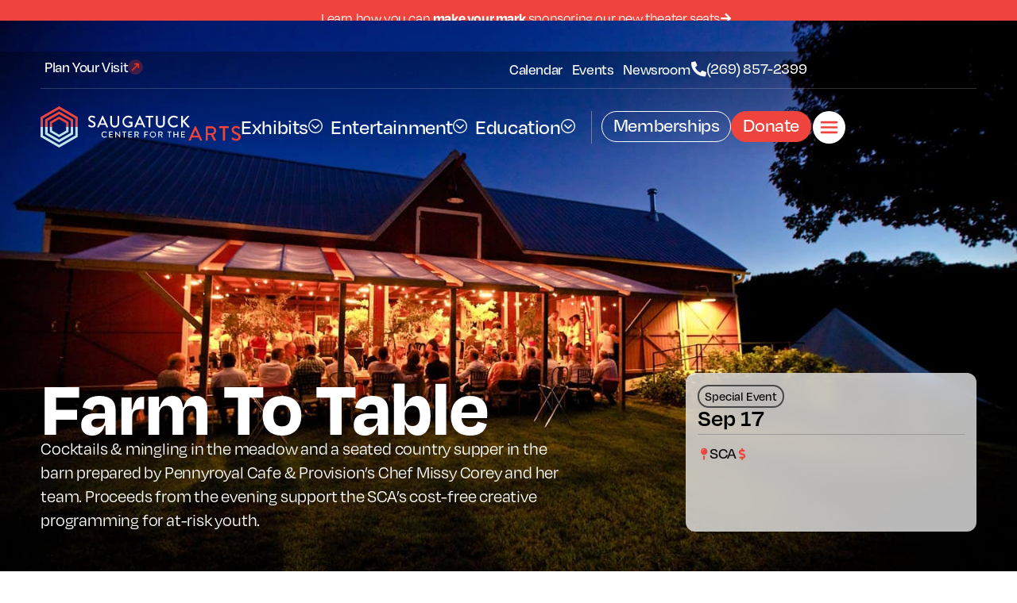

--- FILE ---
content_type: text/html; charset=UTF-8
request_url: https://sc4a.org/event/farm-to-table/
body_size: 31292
content:
<!doctype html>
<html lang="en-US">
<head><meta charset="UTF-8"><script>if(navigator.userAgent.match(/MSIE|Internet Explorer/i)||navigator.userAgent.match(/Trident\/7\..*?rv:11/i)){var href=document.location.href;if(!href.match(/[?&]nowprocket/)){if(href.indexOf("?")==-1){if(href.indexOf("#")==-1){document.location.href=href+"?nowprocket=1"}else{document.location.href=href.replace("#","?nowprocket=1#")}}else{if(href.indexOf("#")==-1){document.location.href=href+"&nowprocket=1"}else{document.location.href=href.replace("#","&nowprocket=1#")}}}}</script><script>(()=>{class RocketLazyLoadScripts{constructor(){this.v="2.0.4",this.userEvents=["keydown","keyup","mousedown","mouseup","mousemove","mouseover","mouseout","touchmove","touchstart","touchend","touchcancel","wheel","click","dblclick","input"],this.attributeEvents=["onblur","onclick","oncontextmenu","ondblclick","onfocus","onmousedown","onmouseenter","onmouseleave","onmousemove","onmouseout","onmouseover","onmouseup","onmousewheel","onscroll","onsubmit"]}async t(){this.i(),this.o(),/iP(ad|hone)/.test(navigator.userAgent)&&this.h(),this.u(),this.l(this),this.m(),this.k(this),this.p(this),this._(),await Promise.all([this.R(),this.L()]),this.lastBreath=Date.now(),this.S(this),this.P(),this.D(),this.O(),this.M(),await this.C(this.delayedScripts.normal),await this.C(this.delayedScripts.defer),await this.C(this.delayedScripts.async),await this.T(),await this.F(),await this.j(),await this.A(),window.dispatchEvent(new Event("rocket-allScriptsLoaded")),this.everythingLoaded=!0,this.lastTouchEnd&&await new Promise(t=>setTimeout(t,500-Date.now()+this.lastTouchEnd)),this.I(),this.H(),this.U(),this.W()}i(){this.CSPIssue=sessionStorage.getItem("rocketCSPIssue"),document.addEventListener("securitypolicyviolation",t=>{this.CSPIssue||"script-src-elem"!==t.violatedDirective||"data"!==t.blockedURI||(this.CSPIssue=!0,sessionStorage.setItem("rocketCSPIssue",!0))},{isRocket:!0})}o(){window.addEventListener("pageshow",t=>{this.persisted=t.persisted,this.realWindowLoadedFired=!0},{isRocket:!0}),window.addEventListener("pagehide",()=>{this.onFirstUserAction=null},{isRocket:!0})}h(){let t;function e(e){t=e}window.addEventListener("touchstart",e,{isRocket:!0}),window.addEventListener("touchend",function i(o){o.changedTouches[0]&&t.changedTouches[0]&&Math.abs(o.changedTouches[0].pageX-t.changedTouches[0].pageX)<10&&Math.abs(o.changedTouches[0].pageY-t.changedTouches[0].pageY)<10&&o.timeStamp-t.timeStamp<200&&(window.removeEventListener("touchstart",e,{isRocket:!0}),window.removeEventListener("touchend",i,{isRocket:!0}),"INPUT"===o.target.tagName&&"text"===o.target.type||(o.target.dispatchEvent(new TouchEvent("touchend",{target:o.target,bubbles:!0})),o.target.dispatchEvent(new MouseEvent("mouseover",{target:o.target,bubbles:!0})),o.target.dispatchEvent(new PointerEvent("click",{target:o.target,bubbles:!0,cancelable:!0,detail:1,clientX:o.changedTouches[0].clientX,clientY:o.changedTouches[0].clientY})),event.preventDefault()))},{isRocket:!0})}q(t){this.userActionTriggered||("mousemove"!==t.type||this.firstMousemoveIgnored?"keyup"===t.type||"mouseover"===t.type||"mouseout"===t.type||(this.userActionTriggered=!0,this.onFirstUserAction&&this.onFirstUserAction()):this.firstMousemoveIgnored=!0),"click"===t.type&&t.preventDefault(),t.stopPropagation(),t.stopImmediatePropagation(),"touchstart"===this.lastEvent&&"touchend"===t.type&&(this.lastTouchEnd=Date.now()),"click"===t.type&&(this.lastTouchEnd=0),this.lastEvent=t.type,t.composedPath&&t.composedPath()[0].getRootNode()instanceof ShadowRoot&&(t.rocketTarget=t.composedPath()[0]),this.savedUserEvents.push(t)}u(){this.savedUserEvents=[],this.userEventHandler=this.q.bind(this),this.userEvents.forEach(t=>window.addEventListener(t,this.userEventHandler,{passive:!1,isRocket:!0})),document.addEventListener("visibilitychange",this.userEventHandler,{isRocket:!0})}U(){this.userEvents.forEach(t=>window.removeEventListener(t,this.userEventHandler,{passive:!1,isRocket:!0})),document.removeEventListener("visibilitychange",this.userEventHandler,{isRocket:!0}),this.savedUserEvents.forEach(t=>{(t.rocketTarget||t.target).dispatchEvent(new window[t.constructor.name](t.type,t))})}m(){const t="return false",e=Array.from(this.attributeEvents,t=>"data-rocket-"+t),i="["+this.attributeEvents.join("],[")+"]",o="[data-rocket-"+this.attributeEvents.join("],[data-rocket-")+"]",s=(e,i,o)=>{o&&o!==t&&(e.setAttribute("data-rocket-"+i,o),e["rocket"+i]=new Function("event",o),e.setAttribute(i,t))};new MutationObserver(t=>{for(const n of t)"attributes"===n.type&&(n.attributeName.startsWith("data-rocket-")||this.everythingLoaded?n.attributeName.startsWith("data-rocket-")&&this.everythingLoaded&&this.N(n.target,n.attributeName.substring(12)):s(n.target,n.attributeName,n.target.getAttribute(n.attributeName))),"childList"===n.type&&n.addedNodes.forEach(t=>{if(t.nodeType===Node.ELEMENT_NODE)if(this.everythingLoaded)for(const i of[t,...t.querySelectorAll(o)])for(const t of i.getAttributeNames())e.includes(t)&&this.N(i,t.substring(12));else for(const e of[t,...t.querySelectorAll(i)])for(const t of e.getAttributeNames())this.attributeEvents.includes(t)&&s(e,t,e.getAttribute(t))})}).observe(document,{subtree:!0,childList:!0,attributeFilter:[...this.attributeEvents,...e]})}I(){this.attributeEvents.forEach(t=>{document.querySelectorAll("[data-rocket-"+t+"]").forEach(e=>{this.N(e,t)})})}N(t,e){const i=t.getAttribute("data-rocket-"+e);i&&(t.setAttribute(e,i),t.removeAttribute("data-rocket-"+e))}k(t){Object.defineProperty(HTMLElement.prototype,"onclick",{get(){return this.rocketonclick||null},set(e){this.rocketonclick=e,this.setAttribute(t.everythingLoaded?"onclick":"data-rocket-onclick","this.rocketonclick(event)")}})}S(t){function e(e,i){let o=e[i];e[i]=null,Object.defineProperty(e,i,{get:()=>o,set(s){t.everythingLoaded?o=s:e["rocket"+i]=o=s}})}e(document,"onreadystatechange"),e(window,"onload"),e(window,"onpageshow");try{Object.defineProperty(document,"readyState",{get:()=>t.rocketReadyState,set(e){t.rocketReadyState=e},configurable:!0}),document.readyState="loading"}catch(t){console.log("WPRocket DJE readyState conflict, bypassing")}}l(t){this.originalAddEventListener=EventTarget.prototype.addEventListener,this.originalRemoveEventListener=EventTarget.prototype.removeEventListener,this.savedEventListeners=[],EventTarget.prototype.addEventListener=function(e,i,o){o&&o.isRocket||!t.B(e,this)&&!t.userEvents.includes(e)||t.B(e,this)&&!t.userActionTriggered||e.startsWith("rocket-")||t.everythingLoaded?t.originalAddEventListener.call(this,e,i,o):(t.savedEventListeners.push({target:this,remove:!1,type:e,func:i,options:o}),"mouseenter"!==e&&"mouseleave"!==e||t.originalAddEventListener.call(this,e,t.savedUserEvents.push,o))},EventTarget.prototype.removeEventListener=function(e,i,o){o&&o.isRocket||!t.B(e,this)&&!t.userEvents.includes(e)||t.B(e,this)&&!t.userActionTriggered||e.startsWith("rocket-")||t.everythingLoaded?t.originalRemoveEventListener.call(this,e,i,o):t.savedEventListeners.push({target:this,remove:!0,type:e,func:i,options:o})}}J(t,e){this.savedEventListeners=this.savedEventListeners.filter(i=>{let o=i.type,s=i.target||window;return e!==o||t!==s||(this.B(o,s)&&(i.type="rocket-"+o),this.$(i),!1)})}H(){EventTarget.prototype.addEventListener=this.originalAddEventListener,EventTarget.prototype.removeEventListener=this.originalRemoveEventListener,this.savedEventListeners.forEach(t=>this.$(t))}$(t){t.remove?this.originalRemoveEventListener.call(t.target,t.type,t.func,t.options):this.originalAddEventListener.call(t.target,t.type,t.func,t.options)}p(t){let e;function i(e){return t.everythingLoaded?e:e.split(" ").map(t=>"load"===t||t.startsWith("load.")?"rocket-jquery-load":t).join(" ")}function o(o){function s(e){const s=o.fn[e];o.fn[e]=o.fn.init.prototype[e]=function(){return this[0]===window&&t.userActionTriggered&&("string"==typeof arguments[0]||arguments[0]instanceof String?arguments[0]=i(arguments[0]):"object"==typeof arguments[0]&&Object.keys(arguments[0]).forEach(t=>{const e=arguments[0][t];delete arguments[0][t],arguments[0][i(t)]=e})),s.apply(this,arguments),this}}if(o&&o.fn&&!t.allJQueries.includes(o)){const e={DOMContentLoaded:[],"rocket-DOMContentLoaded":[]};for(const t in e)document.addEventListener(t,()=>{e[t].forEach(t=>t())},{isRocket:!0});o.fn.ready=o.fn.init.prototype.ready=function(i){function s(){parseInt(o.fn.jquery)>2?setTimeout(()=>i.bind(document)(o)):i.bind(document)(o)}return"function"==typeof i&&(t.realDomReadyFired?!t.userActionTriggered||t.fauxDomReadyFired?s():e["rocket-DOMContentLoaded"].push(s):e.DOMContentLoaded.push(s)),o([])},s("on"),s("one"),s("off"),t.allJQueries.push(o)}e=o}t.allJQueries=[],o(window.jQuery),Object.defineProperty(window,"jQuery",{get:()=>e,set(t){o(t)}})}P(){const t=new Map;document.write=document.writeln=function(e){const i=document.currentScript,o=document.createRange(),s=i.parentElement;let n=t.get(i);void 0===n&&(n=i.nextSibling,t.set(i,n));const c=document.createDocumentFragment();o.setStart(c,0),c.appendChild(o.createContextualFragment(e)),s.insertBefore(c,n)}}async R(){return new Promise(t=>{this.userActionTriggered?t():this.onFirstUserAction=t})}async L(){return new Promise(t=>{document.addEventListener("DOMContentLoaded",()=>{this.realDomReadyFired=!0,t()},{isRocket:!0})})}async j(){return this.realWindowLoadedFired?Promise.resolve():new Promise(t=>{window.addEventListener("load",t,{isRocket:!0})})}M(){this.pendingScripts=[];this.scriptsMutationObserver=new MutationObserver(t=>{for(const e of t)e.addedNodes.forEach(t=>{"SCRIPT"!==t.tagName||t.noModule||t.isWPRocket||this.pendingScripts.push({script:t,promise:new Promise(e=>{const i=()=>{const i=this.pendingScripts.findIndex(e=>e.script===t);i>=0&&this.pendingScripts.splice(i,1),e()};t.addEventListener("load",i,{isRocket:!0}),t.addEventListener("error",i,{isRocket:!0}),setTimeout(i,1e3)})})})}),this.scriptsMutationObserver.observe(document,{childList:!0,subtree:!0})}async F(){await this.X(),this.pendingScripts.length?(await this.pendingScripts[0].promise,await this.F()):this.scriptsMutationObserver.disconnect()}D(){this.delayedScripts={normal:[],async:[],defer:[]},document.querySelectorAll("script[type$=rocketlazyloadscript]").forEach(t=>{t.hasAttribute("data-rocket-src")?t.hasAttribute("async")&&!1!==t.async?this.delayedScripts.async.push(t):t.hasAttribute("defer")&&!1!==t.defer||"module"===t.getAttribute("data-rocket-type")?this.delayedScripts.defer.push(t):this.delayedScripts.normal.push(t):this.delayedScripts.normal.push(t)})}async _(){await this.L();let t=[];document.querySelectorAll("script[type$=rocketlazyloadscript][data-rocket-src]").forEach(e=>{let i=e.getAttribute("data-rocket-src");if(i&&!i.startsWith("data:")){i.startsWith("//")&&(i=location.protocol+i);try{const o=new URL(i).origin;o!==location.origin&&t.push({src:o,crossOrigin:e.crossOrigin||"module"===e.getAttribute("data-rocket-type")})}catch(t){}}}),t=[...new Map(t.map(t=>[JSON.stringify(t),t])).values()],this.Y(t,"preconnect")}async G(t){if(await this.K(),!0!==t.noModule||!("noModule"in HTMLScriptElement.prototype))return new Promise(e=>{let i;function o(){(i||t).setAttribute("data-rocket-status","executed"),e()}try{if(navigator.userAgent.includes("Firefox/")||""===navigator.vendor||this.CSPIssue)i=document.createElement("script"),[...t.attributes].forEach(t=>{let e=t.nodeName;"type"!==e&&("data-rocket-type"===e&&(e="type"),"data-rocket-src"===e&&(e="src"),i.setAttribute(e,t.nodeValue))}),t.text&&(i.text=t.text),t.nonce&&(i.nonce=t.nonce),i.hasAttribute("src")?(i.addEventListener("load",o,{isRocket:!0}),i.addEventListener("error",()=>{i.setAttribute("data-rocket-status","failed-network"),e()},{isRocket:!0}),setTimeout(()=>{i.isConnected||e()},1)):(i.text=t.text,o()),i.isWPRocket=!0,t.parentNode.replaceChild(i,t);else{const i=t.getAttribute("data-rocket-type"),s=t.getAttribute("data-rocket-src");i?(t.type=i,t.removeAttribute("data-rocket-type")):t.removeAttribute("type"),t.addEventListener("load",o,{isRocket:!0}),t.addEventListener("error",i=>{this.CSPIssue&&i.target.src.startsWith("data:")?(console.log("WPRocket: CSP fallback activated"),t.removeAttribute("src"),this.G(t).then(e)):(t.setAttribute("data-rocket-status","failed-network"),e())},{isRocket:!0}),s?(t.fetchPriority="high",t.removeAttribute("data-rocket-src"),t.src=s):t.src="data:text/javascript;base64,"+window.btoa(unescape(encodeURIComponent(t.text)))}}catch(i){t.setAttribute("data-rocket-status","failed-transform"),e()}});t.setAttribute("data-rocket-status","skipped")}async C(t){const e=t.shift();return e?(e.isConnected&&await this.G(e),this.C(t)):Promise.resolve()}O(){this.Y([...this.delayedScripts.normal,...this.delayedScripts.defer,...this.delayedScripts.async],"preload")}Y(t,e){this.trash=this.trash||[];let i=!0;var o=document.createDocumentFragment();t.forEach(t=>{const s=t.getAttribute&&t.getAttribute("data-rocket-src")||t.src;if(s&&!s.startsWith("data:")){const n=document.createElement("link");n.href=s,n.rel=e,"preconnect"!==e&&(n.as="script",n.fetchPriority=i?"high":"low"),t.getAttribute&&"module"===t.getAttribute("data-rocket-type")&&(n.crossOrigin=!0),t.crossOrigin&&(n.crossOrigin=t.crossOrigin),t.integrity&&(n.integrity=t.integrity),t.nonce&&(n.nonce=t.nonce),o.appendChild(n),this.trash.push(n),i=!1}}),document.head.appendChild(o)}W(){this.trash.forEach(t=>t.remove())}async T(){try{document.readyState="interactive"}catch(t){}this.fauxDomReadyFired=!0;try{await this.K(),this.J(document,"readystatechange"),document.dispatchEvent(new Event("rocket-readystatechange")),await this.K(),document.rocketonreadystatechange&&document.rocketonreadystatechange(),await this.K(),this.J(document,"DOMContentLoaded"),document.dispatchEvent(new Event("rocket-DOMContentLoaded")),await this.K(),this.J(window,"DOMContentLoaded"),window.dispatchEvent(new Event("rocket-DOMContentLoaded"))}catch(t){console.error(t)}}async A(){try{document.readyState="complete"}catch(t){}try{await this.K(),this.J(document,"readystatechange"),document.dispatchEvent(new Event("rocket-readystatechange")),await this.K(),document.rocketonreadystatechange&&document.rocketonreadystatechange(),await this.K(),this.J(window,"load"),window.dispatchEvent(new Event("rocket-load")),await this.K(),window.rocketonload&&window.rocketonload(),await this.K(),this.allJQueries.forEach(t=>t(window).trigger("rocket-jquery-load")),await this.K(),this.J(window,"pageshow");const t=new Event("rocket-pageshow");t.persisted=this.persisted,window.dispatchEvent(t),await this.K(),window.rocketonpageshow&&window.rocketonpageshow({persisted:this.persisted})}catch(t){console.error(t)}}async K(){Date.now()-this.lastBreath>45&&(await this.X(),this.lastBreath=Date.now())}async X(){return document.hidden?new Promise(t=>setTimeout(t)):new Promise(t=>requestAnimationFrame(t))}B(t,e){return e===document&&"readystatechange"===t||(e===document&&"DOMContentLoaded"===t||(e===window&&"DOMContentLoaded"===t||(e===window&&"load"===t||e===window&&"pageshow"===t)))}static run(){(new RocketLazyLoadScripts).t()}}RocketLazyLoadScripts.run()})();</script>
	
	<meta name="viewport" content="width=device-width, initial-scale=1">
	<link rel="profile" href="https://gmpg.org/xfn/11">
	<meta name='robots' content='index, follow, max-image-preview:large, max-snippet:-1, max-video-preview:-1' />

	<!-- This site is optimized with the Yoast SEO Premium plugin v26.6 (Yoast SEO v26.6) - https://yoast.com/wordpress/plugins/seo/ -->
	<title>Farm To Table - Saugatuck Center for the Arts</title><link rel="preload" data-rocket-preload as="image" href="https://sc4a.org/wp-content/uploads/2021/07/Farm-to-Table.jpg" fetchpriority="high">
	<link rel="canonical" href="https://sc4a.org/event/farm-to-table/" />
	<meta property="og:locale" content="en_US" />
	<meta property="og:type" content="article" />
	<meta property="og:title" content="Farm To Table" />
	<meta property="og:description" content="September 17 6 &#8211; 9 PM Quiet Creek Farm Tickets: $165 Buy Tickets Previous Next All proceeds from the event support the SCA’s cost-free creative programming for at-risk youth. Meet up with friends old &amp; new for laughter and conversation alongside remarkable food and beverages at this iconic annual event held at Quiet Creek Farm [&hellip;]" />
	<meta property="og:url" content="https://sc4a.org/event/farm-to-table/" />
	<meta property="og:site_name" content="Saugatuck Center for the Arts" />
	<meta property="article:publisher" content="https://www.facebook.com/SaugatuckCenterfortheArts/" />
	<meta property="article:modified_time" content="2022-08-07T19:48:28+00:00" />
	<meta property="og:image" content="https://sc4a.org/wp-content/uploads/2021/07/Farm-to-Table.jpg" />
	<meta property="og:image:width" content="1440" />
	<meta property="og:image:height" content="960" />
	<meta property="og:image:type" content="image/jpeg" />
	<meta name="twitter:card" content="summary_large_image" />
	<meta name="twitter:label1" content="Est. reading time" />
	<meta name="twitter:data1" content="1 minute" />
	<script type="application/ld+json" class="yoast-schema-graph">{"@context":"https://schema.org","@graph":[{"@type":"WebPage","@id":"https://sc4a.org/event/farm-to-table/","url":"https://sc4a.org/event/farm-to-table/","name":"Farm To Table - Saugatuck Center for the Arts","isPartOf":{"@id":"https://sc4a.org/#website"},"primaryImageOfPage":{"@id":"https://sc4a.org/event/farm-to-table/#primaryimage"},"image":{"@id":"https://sc4a.org/event/farm-to-table/#primaryimage"},"thumbnailUrl":"https://sc4a.org/wp-content/uploads/2021/07/Farm-to-Table.jpg","datePublished":"2022-07-22T14:42:09+00:00","dateModified":"2022-08-07T19:48:28+00:00","breadcrumb":{"@id":"https://sc4a.org/event/farm-to-table/#breadcrumb"},"inLanguage":"en-US","potentialAction":[{"@type":"ReadAction","target":["https://sc4a.org/event/farm-to-table/"]}]},{"@type":"ImageObject","inLanguage":"en-US","@id":"https://sc4a.org/event/farm-to-table/#primaryimage","url":"https://sc4a.org/wp-content/uploads/2021/07/Farm-to-Table.jpg","contentUrl":"https://sc4a.org/wp-content/uploads/2021/07/Farm-to-Table.jpg","width":1440,"height":960},{"@type":"BreadcrumbList","@id":"https://sc4a.org/event/farm-to-table/#breadcrumb","itemListElement":[{"@type":"ListItem","position":1,"name":"Home","item":"https://sc4a.org/"},{"@type":"ListItem","position":2,"name":"Events","item":"https://sc4a.org/event/"},{"@type":"ListItem","position":3,"name":"Farm To Table"}]},{"@type":"WebSite","@id":"https://sc4a.org/#website","url":"https://sc4a.org/","name":"Saugatuck Center for the Arts","description":"Something extraordinary is happening here.","publisher":{"@id":"https://sc4a.org/#organization"},"alternateName":"SCA","potentialAction":[{"@type":"SearchAction","target":{"@type":"EntryPoint","urlTemplate":"https://sc4a.org/?s={search_term_string}"},"query-input":{"@type":"PropertyValueSpecification","valueRequired":true,"valueName":"search_term_string"}}],"inLanguage":"en-US"},{"@type":["Organization","Place","PerformingArtsTheater"],"@id":"https://sc4a.org/#organization","name":"Saugatuck Center for the Arts","alternateName":"SCA","url":"https://sc4a.org/","logo":{"@id":"https://sc4a.org/event/farm-to-table/#local-main-organization-logo"},"image":{"@id":"https://sc4a.org/event/farm-to-table/#local-main-organization-logo"},"sameAs":["https://www.facebook.com/SaugatuckCenterfortheArts/","https://www.instagram.com/saugatuck_arts/"],"address":{"@id":"https://sc4a.org/event/farm-to-table/#local-main-place-address"},"telephone":["269.857.2399"],"contactPoint":{"@type":"ContactPoint","telephone":"2698572399","email":"info@sc4a.org"},"openingHoursSpecification":[{"@type":"OpeningHoursSpecification","dayOfWeek":["Monday","Tuesday","Wednesday","Thursday","Friday","Saturday","Sunday"],"opens":"09:00","closes":"17:00"}],"email":"info@sc4a.org","areaServed":"West Michigan"},{"@type":"PostalAddress","@id":"https://sc4a.org/event/farm-to-table/#local-main-place-address","streetAddress":"400 Culver St","addressLocality":"Saugatuck","postalCode":"49453","addressRegion":"Michigan","addressCountry":"US"},{"@type":"ImageObject","inLanguage":"en-US","@id":"https://sc4a.org/event/farm-to-table/#local-main-organization-logo","url":"https://sc4a.org/wp-content/uploads/2021/01/SCA_Logo.svg","contentUrl":"https://sc4a.org/wp-content/uploads/2021/01/SCA_Logo.svg","caption":"Saugatuck Center for the Arts"}]}</script>
	<meta name="geo.placename" content="Saugatuck" />
	<meta name="geo.region" content="United States (US)" />
	<!-- / Yoast SEO Premium plugin. -->


<link rel='dns-prefetch' href='//cdnjs.cloudflare.com' />
<link rel="alternate" type="application/rss+xml" title="Saugatuck Center for the Arts &raquo; Feed" href="https://sc4a.org/feed/" />
<link rel="alternate" type="application/rss+xml" title="Saugatuck Center for the Arts &raquo; Comments Feed" href="https://sc4a.org/comments/feed/" />
<link rel="alternate" title="oEmbed (JSON)" type="application/json+oembed" href="https://sc4a.org/wp-json/oembed/1.0/embed?url=https%3A%2F%2Fsc4a.org%2Fevent%2Ffarm-to-table%2F" />
<link rel="alternate" title="oEmbed (XML)" type="text/xml+oembed" href="https://sc4a.org/wp-json/oembed/1.0/embed?url=https%3A%2F%2Fsc4a.org%2Fevent%2Ffarm-to-table%2F&#038;format=xml" />
<link data-minify="1" rel="stylesheet" type="text/css" href="https://sc4a.org/wp-content/cache/min/1/cfj8yni.css?ver=1767646980"><style id='wp-img-auto-sizes-contain-inline-css'>
img:is([sizes=auto i],[sizes^="auto," i]){contain-intrinsic-size:3000px 1500px}
/*# sourceURL=wp-img-auto-sizes-contain-inline-css */
</style>
<style id='wp-emoji-styles-inline-css'>

	img.wp-smiley, img.emoji {
		display: inline !important;
		border: none !important;
		box-shadow: none !important;
		height: 1em !important;
		width: 1em !important;
		margin: 0 0.07em !important;
		vertical-align: -0.1em !important;
		background: none !important;
		padding: 0 !important;
	}
/*# sourceURL=wp-emoji-styles-inline-css */
</style>
<style id='global-styles-inline-css'>
:root{--wp--preset--aspect-ratio--square: 1;--wp--preset--aspect-ratio--4-3: 4/3;--wp--preset--aspect-ratio--3-4: 3/4;--wp--preset--aspect-ratio--3-2: 3/2;--wp--preset--aspect-ratio--2-3: 2/3;--wp--preset--aspect-ratio--16-9: 16/9;--wp--preset--aspect-ratio--9-16: 9/16;--wp--preset--color--black: #000000;--wp--preset--color--cyan-bluish-gray: #abb8c3;--wp--preset--color--white: #ffffff;--wp--preset--color--pale-pink: #f78da7;--wp--preset--color--vivid-red: #cf2e2e;--wp--preset--color--luminous-vivid-orange: #ff6900;--wp--preset--color--luminous-vivid-amber: #fcb900;--wp--preset--color--light-green-cyan: #7bdcb5;--wp--preset--color--vivid-green-cyan: #00d084;--wp--preset--color--pale-cyan-blue: #8ed1fc;--wp--preset--color--vivid-cyan-blue: #0693e3;--wp--preset--color--vivid-purple: #9b51e0;--wp--preset--gradient--vivid-cyan-blue-to-vivid-purple: linear-gradient(135deg,rgb(6,147,227) 0%,rgb(155,81,224) 100%);--wp--preset--gradient--light-green-cyan-to-vivid-green-cyan: linear-gradient(135deg,rgb(122,220,180) 0%,rgb(0,208,130) 100%);--wp--preset--gradient--luminous-vivid-amber-to-luminous-vivid-orange: linear-gradient(135deg,rgb(252,185,0) 0%,rgb(255,105,0) 100%);--wp--preset--gradient--luminous-vivid-orange-to-vivid-red: linear-gradient(135deg,rgb(255,105,0) 0%,rgb(207,46,46) 100%);--wp--preset--gradient--very-light-gray-to-cyan-bluish-gray: linear-gradient(135deg,rgb(238,238,238) 0%,rgb(169,184,195) 100%);--wp--preset--gradient--cool-to-warm-spectrum: linear-gradient(135deg,rgb(74,234,220) 0%,rgb(151,120,209) 20%,rgb(207,42,186) 40%,rgb(238,44,130) 60%,rgb(251,105,98) 80%,rgb(254,248,76) 100%);--wp--preset--gradient--blush-light-purple: linear-gradient(135deg,rgb(255,206,236) 0%,rgb(152,150,240) 100%);--wp--preset--gradient--blush-bordeaux: linear-gradient(135deg,rgb(254,205,165) 0%,rgb(254,45,45) 50%,rgb(107,0,62) 100%);--wp--preset--gradient--luminous-dusk: linear-gradient(135deg,rgb(255,203,112) 0%,rgb(199,81,192) 50%,rgb(65,88,208) 100%);--wp--preset--gradient--pale-ocean: linear-gradient(135deg,rgb(255,245,203) 0%,rgb(182,227,212) 50%,rgb(51,167,181) 100%);--wp--preset--gradient--electric-grass: linear-gradient(135deg,rgb(202,248,128) 0%,rgb(113,206,126) 100%);--wp--preset--gradient--midnight: linear-gradient(135deg,rgb(2,3,129) 0%,rgb(40,116,252) 100%);--wp--preset--font-size--small: 13px;--wp--preset--font-size--medium: 20px;--wp--preset--font-size--large: 36px;--wp--preset--font-size--x-large: 42px;--wp--preset--spacing--20: 0.44rem;--wp--preset--spacing--30: 0.67rem;--wp--preset--spacing--40: 1rem;--wp--preset--spacing--50: 1.5rem;--wp--preset--spacing--60: 2.25rem;--wp--preset--spacing--70: 3.38rem;--wp--preset--spacing--80: 5.06rem;--wp--preset--shadow--natural: 6px 6px 9px rgba(0, 0, 0, 0.2);--wp--preset--shadow--deep: 12px 12px 50px rgba(0, 0, 0, 0.4);--wp--preset--shadow--sharp: 6px 6px 0px rgba(0, 0, 0, 0.2);--wp--preset--shadow--outlined: 6px 6px 0px -3px rgb(255, 255, 255), 6px 6px rgb(0, 0, 0);--wp--preset--shadow--crisp: 6px 6px 0px rgb(0, 0, 0);}:root { --wp--style--global--content-size: 800px;--wp--style--global--wide-size: 1200px; }:where(body) { margin: 0; }.wp-site-blocks > .alignleft { float: left; margin-right: 2em; }.wp-site-blocks > .alignright { float: right; margin-left: 2em; }.wp-site-blocks > .aligncenter { justify-content: center; margin-left: auto; margin-right: auto; }:where(.wp-site-blocks) > * { margin-block-start: 24px; margin-block-end: 0; }:where(.wp-site-blocks) > :first-child { margin-block-start: 0; }:where(.wp-site-blocks) > :last-child { margin-block-end: 0; }:root { --wp--style--block-gap: 24px; }:root :where(.is-layout-flow) > :first-child{margin-block-start: 0;}:root :where(.is-layout-flow) > :last-child{margin-block-end: 0;}:root :where(.is-layout-flow) > *{margin-block-start: 24px;margin-block-end: 0;}:root :where(.is-layout-constrained) > :first-child{margin-block-start: 0;}:root :where(.is-layout-constrained) > :last-child{margin-block-end: 0;}:root :where(.is-layout-constrained) > *{margin-block-start: 24px;margin-block-end: 0;}:root :where(.is-layout-flex){gap: 24px;}:root :where(.is-layout-grid){gap: 24px;}.is-layout-flow > .alignleft{float: left;margin-inline-start: 0;margin-inline-end: 2em;}.is-layout-flow > .alignright{float: right;margin-inline-start: 2em;margin-inline-end: 0;}.is-layout-flow > .aligncenter{margin-left: auto !important;margin-right: auto !important;}.is-layout-constrained > .alignleft{float: left;margin-inline-start: 0;margin-inline-end: 2em;}.is-layout-constrained > .alignright{float: right;margin-inline-start: 2em;margin-inline-end: 0;}.is-layout-constrained > .aligncenter{margin-left: auto !important;margin-right: auto !important;}.is-layout-constrained > :where(:not(.alignleft):not(.alignright):not(.alignfull)){max-width: var(--wp--style--global--content-size);margin-left: auto !important;margin-right: auto !important;}.is-layout-constrained > .alignwide{max-width: var(--wp--style--global--wide-size);}body .is-layout-flex{display: flex;}.is-layout-flex{flex-wrap: wrap;align-items: center;}.is-layout-flex > :is(*, div){margin: 0;}body .is-layout-grid{display: grid;}.is-layout-grid > :is(*, div){margin: 0;}body{padding-top: 0px;padding-right: 0px;padding-bottom: 0px;padding-left: 0px;}a:where(:not(.wp-element-button)){text-decoration: underline;}:root :where(.wp-element-button, .wp-block-button__link){background-color: #32373c;border-width: 0;color: #fff;font-family: inherit;font-size: inherit;font-style: inherit;font-weight: inherit;letter-spacing: inherit;line-height: inherit;padding-top: calc(0.667em + 2px);padding-right: calc(1.333em + 2px);padding-bottom: calc(0.667em + 2px);padding-left: calc(1.333em + 2px);text-decoration: none;text-transform: inherit;}.has-black-color{color: var(--wp--preset--color--black) !important;}.has-cyan-bluish-gray-color{color: var(--wp--preset--color--cyan-bluish-gray) !important;}.has-white-color{color: var(--wp--preset--color--white) !important;}.has-pale-pink-color{color: var(--wp--preset--color--pale-pink) !important;}.has-vivid-red-color{color: var(--wp--preset--color--vivid-red) !important;}.has-luminous-vivid-orange-color{color: var(--wp--preset--color--luminous-vivid-orange) !important;}.has-luminous-vivid-amber-color{color: var(--wp--preset--color--luminous-vivid-amber) !important;}.has-light-green-cyan-color{color: var(--wp--preset--color--light-green-cyan) !important;}.has-vivid-green-cyan-color{color: var(--wp--preset--color--vivid-green-cyan) !important;}.has-pale-cyan-blue-color{color: var(--wp--preset--color--pale-cyan-blue) !important;}.has-vivid-cyan-blue-color{color: var(--wp--preset--color--vivid-cyan-blue) !important;}.has-vivid-purple-color{color: var(--wp--preset--color--vivid-purple) !important;}.has-black-background-color{background-color: var(--wp--preset--color--black) !important;}.has-cyan-bluish-gray-background-color{background-color: var(--wp--preset--color--cyan-bluish-gray) !important;}.has-white-background-color{background-color: var(--wp--preset--color--white) !important;}.has-pale-pink-background-color{background-color: var(--wp--preset--color--pale-pink) !important;}.has-vivid-red-background-color{background-color: var(--wp--preset--color--vivid-red) !important;}.has-luminous-vivid-orange-background-color{background-color: var(--wp--preset--color--luminous-vivid-orange) !important;}.has-luminous-vivid-amber-background-color{background-color: var(--wp--preset--color--luminous-vivid-amber) !important;}.has-light-green-cyan-background-color{background-color: var(--wp--preset--color--light-green-cyan) !important;}.has-vivid-green-cyan-background-color{background-color: var(--wp--preset--color--vivid-green-cyan) !important;}.has-pale-cyan-blue-background-color{background-color: var(--wp--preset--color--pale-cyan-blue) !important;}.has-vivid-cyan-blue-background-color{background-color: var(--wp--preset--color--vivid-cyan-blue) !important;}.has-vivid-purple-background-color{background-color: var(--wp--preset--color--vivid-purple) !important;}.has-black-border-color{border-color: var(--wp--preset--color--black) !important;}.has-cyan-bluish-gray-border-color{border-color: var(--wp--preset--color--cyan-bluish-gray) !important;}.has-white-border-color{border-color: var(--wp--preset--color--white) !important;}.has-pale-pink-border-color{border-color: var(--wp--preset--color--pale-pink) !important;}.has-vivid-red-border-color{border-color: var(--wp--preset--color--vivid-red) !important;}.has-luminous-vivid-orange-border-color{border-color: var(--wp--preset--color--luminous-vivid-orange) !important;}.has-luminous-vivid-amber-border-color{border-color: var(--wp--preset--color--luminous-vivid-amber) !important;}.has-light-green-cyan-border-color{border-color: var(--wp--preset--color--light-green-cyan) !important;}.has-vivid-green-cyan-border-color{border-color: var(--wp--preset--color--vivid-green-cyan) !important;}.has-pale-cyan-blue-border-color{border-color: var(--wp--preset--color--pale-cyan-blue) !important;}.has-vivid-cyan-blue-border-color{border-color: var(--wp--preset--color--vivid-cyan-blue) !important;}.has-vivid-purple-border-color{border-color: var(--wp--preset--color--vivid-purple) !important;}.has-vivid-cyan-blue-to-vivid-purple-gradient-background{background: var(--wp--preset--gradient--vivid-cyan-blue-to-vivid-purple) !important;}.has-light-green-cyan-to-vivid-green-cyan-gradient-background{background: var(--wp--preset--gradient--light-green-cyan-to-vivid-green-cyan) !important;}.has-luminous-vivid-amber-to-luminous-vivid-orange-gradient-background{background: var(--wp--preset--gradient--luminous-vivid-amber-to-luminous-vivid-orange) !important;}.has-luminous-vivid-orange-to-vivid-red-gradient-background{background: var(--wp--preset--gradient--luminous-vivid-orange-to-vivid-red) !important;}.has-very-light-gray-to-cyan-bluish-gray-gradient-background{background: var(--wp--preset--gradient--very-light-gray-to-cyan-bluish-gray) !important;}.has-cool-to-warm-spectrum-gradient-background{background: var(--wp--preset--gradient--cool-to-warm-spectrum) !important;}.has-blush-light-purple-gradient-background{background: var(--wp--preset--gradient--blush-light-purple) !important;}.has-blush-bordeaux-gradient-background{background: var(--wp--preset--gradient--blush-bordeaux) !important;}.has-luminous-dusk-gradient-background{background: var(--wp--preset--gradient--luminous-dusk) !important;}.has-pale-ocean-gradient-background{background: var(--wp--preset--gradient--pale-ocean) !important;}.has-electric-grass-gradient-background{background: var(--wp--preset--gradient--electric-grass) !important;}.has-midnight-gradient-background{background: var(--wp--preset--gradient--midnight) !important;}.has-small-font-size{font-size: var(--wp--preset--font-size--small) !important;}.has-medium-font-size{font-size: var(--wp--preset--font-size--medium) !important;}.has-large-font-size{font-size: var(--wp--preset--font-size--large) !important;}.has-x-large-font-size{font-size: var(--wp--preset--font-size--x-large) !important;}
:root :where(.wp-block-pullquote){font-size: 1.5em;line-height: 1.6;}
/*# sourceURL=global-styles-inline-css */
</style>
<style id='neon-store-bridge-inline-css'>

        .nsb-grid{display:grid;gap:1.25rem}
        .nsb-cols-1{grid-template-columns:repeat(1,minmax(0,1fr))}
        .nsb-cols-2{grid-template-columns:repeat(2,minmax(0,1fr))}
        .nsb-cols-3{grid-template-columns:repeat(3,minmax(0,1fr))}
        .nsb-cols-4{grid-template-columns:repeat(4,minmax(0,1fr))}
        @media(max-width:1024px){.nsb-cols-4{grid-template-columns:repeat(3,minmax(0,1fr))}}
        @media(max-width:768px){.nsb-cols-3,.nsb-cols-4{grid-template-columns:repeat(2,minmax(0,1fr))}}
        @media(max-width:480px){.nsb-cols-2,.nsb-cols-3,.nsb-cols-4{grid-template-columns:1fr}}
        .nsb-card{border:1px solid #e5e7eb;border-radius:12px;overflow:hidden;background:#fff;display:flex;flex-direction:column}
        .nsb-imgwrap{aspect-ratio:16/10.5;overflow:hidden;background:#f5f5f5;position:relative;display:flex;align-items:center;justify-content:center}
        .nsb-imgwrap img{width:100%;height:100%;object-fit:cover;display:block}
        .nsb-placeholder{position:absolute;inset:0;display:none;align-items:center;justify-content:center;padding:8px;text-align:center;font-size:13px;color:#6b7280}
        .nsb-imgwrap.nsb-no-image img{display:none}
        .nsb-imgwrap.nsb-no-image .nsb-placeholder{display:flex}
        .nsb-body{padding:12px}
        .nsb-title{font-size:16px;line-height:1.3;margin:0 0 6px;font-weight:600}
        .nsb-price{font-size:14px;color:#374151;margin:0 0 8px}
        .nsb-link{margin-top:auto;padding:10px 12px;text-align:center;border-top:1px solid #eee;text-decoration:none;display:block}
        
/*# sourceURL=neon-store-bridge-inline-css */
</style>
<link data-minify="1" rel='stylesheet' id='sca-swiper-css' href='https://sc4a.org/wp-content/cache/min/1/wp-content/plugins/sca/vendors/swiper/swiper.min.css?ver=1767646980' media='all' />
<link rel='stylesheet' id='sca-grid-css' href='https://sc4a.org/wp-content/plugins/sca/public/css/grid.min.css?ver=1.5.0' media='all' />
<link data-minify="1" rel='stylesheet' id='sca-css' href='https://sc4a.org/wp-content/cache/min/1/wp-content/plugins/sca/public/css/sca-public.css?ver=1767646980' media='all' />
<style id='wpgb-head-inline-css'>
.wp-grid-builder:not(.wpgb-template),.wpgb-facet{opacity:0.01}.wpgb-facet fieldset{margin:0;padding:0;border:none;outline:none;box-shadow:none}.wpgb-facet fieldset:last-child{margin-bottom:40px;}.wpgb-facet fieldset legend.wpgb-sr-only{height:1px;width:1px}
/*# sourceURL=wpgb-head-inline-css */
</style>
<link data-minify="1" rel='stylesheet' id='hello-elementor-css' href='https://sc4a.org/wp-content/cache/min/1/wp-content/themes/hello-elementor/assets/css/reset.css?ver=1767646980' media='all' />
<link data-minify="1" rel='stylesheet' id='hello-elementor-theme-style-css' href='https://sc4a.org/wp-content/cache/min/1/wp-content/themes/hello-elementor/assets/css/theme.css?ver=1767646980' media='all' />
<link data-minify="1" rel='stylesheet' id='hello-elementor-header-footer-css' href='https://sc4a.org/wp-content/cache/min/1/wp-content/themes/hello-elementor/assets/css/header-footer.css?ver=1767646980' media='all' />
<link rel='stylesheet' id='e-animation-fadeInDown-css' href='https://sc4a.org/wp-content/plugins/elementor/assets/lib/animations/styles/fadeInDown.min.css?ver=3.34.0' media='all' />
<link rel='stylesheet' id='elementor-frontend-css' href='https://sc4a.org/wp-content/uploads/elementor/css/custom-frontend.min.css?ver=1767646977' media='all' />
<style id='elementor-frontend-inline-css'>
.elementor-3053 .elementor-element.elementor-element-4cf169b:not(.elementor-motion-effects-element-type-background), .elementor-3053 .elementor-element.elementor-element-4cf169b > .elementor-motion-effects-container > .elementor-motion-effects-layer{background-image:url("https://sc4a.org/wp-content/uploads/2021/07/Farm-to-Table.jpg");}
/*# sourceURL=elementor-frontend-inline-css */
</style>
<link rel='stylesheet' id='widget-lottie-css' href='https://sc4a.org/wp-content/plugins/elementor-pro/assets/css/widget-lottie.min.css?ver=3.34.0' media='all' />
<link rel='stylesheet' id='widget-image-css' href='https://sc4a.org/wp-content/plugins/elementor/assets/css/widget-image.min.css?ver=3.34.0' media='all' />
<link rel='stylesheet' id='widget-social-icons-css' href='https://sc4a.org/wp-content/plugins/elementor/assets/css/widget-social-icons.min.css?ver=3.34.0' media='all' />
<link rel='stylesheet' id='e-apple-webkit-css' href='https://sc4a.org/wp-content/uploads/elementor/css/custom-apple-webkit.min.css?ver=1767646977' media='all' />
<link rel='stylesheet' id='widget-heading-css' href='https://sc4a.org/wp-content/plugins/elementor/assets/css/widget-heading.min.css?ver=3.34.0' media='all' />
<link rel='stylesheet' id='widget-icon-list-css' href='https://sc4a.org/wp-content/uploads/elementor/css/custom-widget-icon-list.min.css?ver=1767646977' media='all' />
<link rel='stylesheet' id='widget-divider-css' href='https://sc4a.org/wp-content/plugins/elementor/assets/css/widget-divider.min.css?ver=3.34.0' media='all' />
<link rel='stylesheet' id='e-animation-fadeIn-css' href='https://sc4a.org/wp-content/plugins/elementor/assets/lib/animations/styles/fadeIn.min.css?ver=3.34.0' media='all' />
<link rel='stylesheet' id='e-popup-css' href='https://sc4a.org/wp-content/plugins/elementor-pro/assets/css/conditionals/popup.min.css?ver=3.34.0' media='all' />
<link data-minify="1" rel='stylesheet' id='elementor-icons-css' href='https://sc4a.org/wp-content/cache/min/1/wp-content/plugins/elementor/assets/lib/eicons/css/elementor-icons.min.css?ver=1767646980' media='all' />
<link rel='stylesheet' id='elementor-post-6-css' href='https://sc4a.org/wp-content/uploads/elementor/css/post-6.css?ver=1767646978' media='all' />
<link data-minify="1" rel='stylesheet' id='swiper-css' href='https://sc4a.org/wp-content/cache/min/1/wp-content/plugins/elementor/assets/lib/swiper/v8/css/swiper.min.css?ver=1767647031' media='all' />
<link rel='stylesheet' id='e-swiper-css' href='https://sc4a.org/wp-content/plugins/elementor/assets/css/conditionals/e-swiper.min.css?ver=3.34.0' media='all' />
<link rel='stylesheet' id='widget-image-carousel-css' href='https://sc4a.org/wp-content/plugins/elementor/assets/css/widget-image-carousel.min.css?ver=3.34.0' media='all' />
<link rel='stylesheet' id='elementor-post-29384-css' href='https://sc4a.org/wp-content/uploads/elementor/css/post-29384.css?ver=1767647217' media='all' />
<link rel='stylesheet' id='elementor-post-30145-css' href='https://sc4a.org/wp-content/uploads/elementor/css/post-30145.css?ver=1767646978' media='all' />
<link rel='stylesheet' id='elementor-post-2405-css' href='https://sc4a.org/wp-content/uploads/elementor/css/post-2405.css?ver=1767646978' media='all' />
<link rel='stylesheet' id='elementor-post-3053-css' href='https://sc4a.org/wp-content/uploads/elementor/css/post-3053.css?ver=1767647151' media='all' />
<link rel='stylesheet' id='elementor-post-30074-css' href='https://sc4a.org/wp-content/uploads/elementor/css/post-30074.css?ver=1767646978' media='all' />
<link rel='stylesheet' id='elementor-post-29846-css' href='https://sc4a.org/wp-content/uploads/elementor/css/post-29846.css?ver=1767652082' media='all' />
<link rel='stylesheet' id='elementor-post-29830-css' href='https://sc4a.org/wp-content/uploads/elementor/css/post-29830.css?ver=1767646978' media='all' />
<link rel='stylesheet' id='elementor-icons-shared-0-css' href='https://sc4a.org/wp-content/plugins/elementor/assets/lib/font-awesome/css/fontawesome.min.css?ver=5.15.3' media='all' />
<link data-minify="1" rel='stylesheet' id='elementor-icons-fa-regular-css' href='https://sc4a.org/wp-content/cache/min/1/wp-content/plugins/elementor/assets/lib/font-awesome/css/regular.min.css?ver=1767647036' media='all' />
<link data-minify="1" rel='stylesheet' id='elementor-icons-fa-solid-css' href='https://sc4a.org/wp-content/cache/min/1/wp-content/plugins/elementor/assets/lib/font-awesome/css/solid.min.css?ver=1767646980' media='all' />
<link data-minify="1" rel='stylesheet' id='elementor-icons-fa-brands-css' href='https://sc4a.org/wp-content/cache/min/1/wp-content/plugins/elementor/assets/lib/font-awesome/css/brands.min.css?ver=1767646980' media='all' />
<script type="rocketlazyloadscript" data-rocket-src="https://sc4a.org/wp-includes/js/jquery/jquery.min.js?ver=3.7.1" id="jquery-core-js"></script>
<script type="rocketlazyloadscript" data-rocket-src="https://sc4a.org/wp-includes/js/jquery/jquery-migrate.min.js?ver=3.4.1" id="jquery-migrate-js"></script>
<script id="sca-events-ajax-js-extra">
var ajaxurl = "https://sc4a.org/wp-admin/admin-ajax.php";
//# sourceURL=sca-events-ajax-js-extra
</script>
<script type="rocketlazyloadscript" data-rocket-src="https://sc4a.org/wp-content/plugins/sca/public/js/sca-events.js?ver=6.9" id="sca-events-ajax-js"></script>
<script type="rocketlazyloadscript" data-rocket-src="https://sc4a.org/wp-content/plugins/sca/vendors/niceselect/nice-select.min.js" id="sca-niceselect-js"></script>
<script type="rocketlazyloadscript" data-rocket-src="https://sc4a.org/wp-content/plugins/sca/vendors/swiper/swiper.min.js" id="sca-swiper-js"></script>
<script type="rocketlazyloadscript" data-rocket-src="https://sc4a.org/wp-content/plugins/sca/public/js/sca-public.js?ver=1.5.0" id="sca-js"></script>
<link rel="https://api.w.org/" href="https://sc4a.org/wp-json/" /><link rel="alternate" title="JSON" type="application/json" href="https://sc4a.org/wp-json/wp/v2/event/29384" /><link rel="EditURI" type="application/rsd+xml" title="RSD" href="https://sc4a.org/xmlrpc.php?rsd" />
<link rel='shortlink' href='https://sc4a.org/?p=29384' />
<noscript><style>.wp-grid-builder .wpgb-card.wpgb-card-hidden .wpgb-card-wrapper{opacity:1!important;visibility:visible!important;transform:none!important}.wpgb-facet {opacity:1!important;pointer-events:auto!important}.wpgb-facet *:not(.wpgb-pagination-facet){display:none}</style></noscript><meta name="generator" content="Elementor 3.34.0; features: additional_custom_breakpoints; settings: css_print_method-external, google_font-enabled, font_display-auto">
<script type="rocketlazyloadscript" data-rocket-type="text/javascript"> 
 
jQuery(document).ready(function() {
    jQuery('#btn-back').on('click', function() {
      window.history.go(-1); 
      return false;
    });
});
 
</script>
<!-- Google tag (gtag.js) -->
<script type="rocketlazyloadscript" async data-rocket-src="https://www.googletagmanager.com/gtag/js?id=G-0SL2M625BP"></script>
<script type="rocketlazyloadscript">
  window.dataLayer = window.dataLayer || [];
  function gtag(){dataLayer.push(arguments);}
  gtag('js', new Date());

  gtag('config', 'G-0SL2M625BP');
</script>
<!-- Facebook Pixel Code -->
<script type="rocketlazyloadscript">
!function(f,b,e,v,n,t,s)
{if(f.fbq)return;n=f.fbq=function(){n.callMethod?
n.callMethod.apply(n,arguments):n.queue.push(arguments)};
if(!f._fbq)f._fbq=n;n.push=n;n.loaded=!0;n.version='2.0';
n.queue=[];t=b.createElement(e);t.async=!0;
t.src=v;s=b.getElementsByTagName(e)[0];
s.parentNode.insertBefore(t,s)}(window,document,'script',
'https://connect.facebook.net/en_US/fbevents.js');
fbq('init', '742964706876602');
fbq('track', 'PageView');
</script>
<noscript>
<img height="1" width="1"
src="https://www.facebook.com/tr?id=742964706876602&ev=PageView
&noscript=1"/>
</noscript>
<!-- End Facebook Pixel Code -->
<style>
.menu-opener:after {
  content: '';
  display: inline-block;
  width: 0;
  height: 0;
  border-style: solid;
  border-width: 0 10px 10px 10px;
  border-color: transparent transparent #212121 transparent;
  position: absolute;
  top: calc(100% + 6px);
  left: calc(50% - 25px);
	opacity: 0;
	visibility: hidden;
	transition: all .4s ease;
}
.menu-opener.active:after {
	opacity: 1;
	visibility: visible;
}
</style>

<script type="rocketlazyloadscript">
document.addEventListener('DOMContentLoaded', function(event) {
  jQuery('.menu-opener').click(function(){
		jQuery(this).toggleClass('active')
  });
	jQuery('.elementor-background-overlay').click(function(){
		jQuery('.menu-opener').removeClass('active')
  });
});
</script>
			<style>
				.e-con.e-parent:nth-of-type(n+4):not(.e-lazyloaded):not(.e-no-lazyload),
				.e-con.e-parent:nth-of-type(n+4):not(.e-lazyloaded):not(.e-no-lazyload) * {
					background-image: none !important;
				}
				@media screen and (max-height: 1024px) {
					.e-con.e-parent:nth-of-type(n+3):not(.e-lazyloaded):not(.e-no-lazyload),
					.e-con.e-parent:nth-of-type(n+3):not(.e-lazyloaded):not(.e-no-lazyload) * {
						background-image: none !important;
					}
				}
				@media screen and (max-height: 640px) {
					.e-con.e-parent:nth-of-type(n+2):not(.e-lazyloaded):not(.e-no-lazyload),
					.e-con.e-parent:nth-of-type(n+2):not(.e-lazyloaded):not(.e-no-lazyload) * {
						background-image: none !important;
					}
				}
			</style>
			<script type="rocketlazyloadscript">// Make sure DOM is fully loaded
document.addEventListener("DOMContentLoaded", function() {
    // Ensure GSAP and ScrollTrigger are loaded
    gsap.registerPlugin(SplitText, ScrollTrigger);

    // Target the text to be animated
    const textElement = document.querySelector(".animated-text");

    // Use SplitText to split the text into lines
    const split = new SplitText(textElement, { type: "lines" });

    // Animate the lines when the element comes into view
    gsap.from(split.lines, {
        scrollTrigger: {
            trigger: textElement,     // The element to trigger the animation
            start: "top 80%",         // When to start the animation (80% from top)
            toggleActions: "play none none none",  // Play the animation once
        },
        opacity: 0,        // Start the text invisible
        y: 50,             // Start with a slight upward movement
        stagger: 0.1,      // Delay each line slightly for a staggered effect
        duration: 1,       // Duration of the animation
        ease: "power3.out" // Smooth easing for a subtle effect
    });
});
</script><script type="rocketlazyloadscript">function Marquee2(selector, speed) {
  const parent = document.querySelector(selector);
  const clone = parent.innerHTML;
  let i = parent.children[0].clientWidth;
  parent.innerHTML += clone + clone;
  const totalWidth = parent.children[0].clientWidth * 2;
  setInterval(() => {
    i -= speed;
    if (i <= 0) i = totalWidth;
    parent.children[0].style.marginLeft = `-${i}px`;
  }, 0);
}

window.addEventListener('load', () => Marquee2('.marquee2', .1));
</script><link rel="icon" href="https://sc4a.org/wp-content/uploads/2020/11/SCA_favicon-150x150.webp" sizes="32x32" />
<link rel="icon" href="https://sc4a.org/wp-content/uploads/2020/11/SCA_favicon.webp" sizes="192x192" />
<link rel="apple-touch-icon" href="https://sc4a.org/wp-content/uploads/2020/11/SCA_favicon.webp" />
<meta name="msapplication-TileImage" content="https://sc4a.org/wp-content/uploads/2020/11/SCA_favicon.png" />
		<style id="wp-custom-css">
			h1.entry-title {
display: none!important;
}

.e-con {
	--content-width: Min(92vw,var(--container-max-width,1140px))!important;}


.tix-btn1 {display:none;}

#interwoven h6 {font-size:19px; font-weight:600; margin-bottom:25px}


.elementor-loop-container .swiper-wrapper {overflow:visible !important;}


.postid-35069 .elementor-3316 .elementor-element.elementor-element-7e6acea .elementor-heading-title {font-size:0 !important;}
.postid-35069 .elementor-3316 .elementor-element.elementor-element-7e6acea .elementor-heading-title:after {content:'March 21st'; font-size:26px;}


.postid-35044 .elementor-3316 .elementor-element.elementor-element-7e6acea .elementor-heading-title {font-size:0 !important;}
.postid-35044 .elementor-3316 .elementor-element.elementor-element-7e6acea .elementor-heading-title:after {content:'March 21st'; font-size:26px;}



.postid-35091 .elementor-3053 .elementor-element.elementor-element-c03d725, .postid-35092 .elementor-3053 .elementor-element.elementor-element-c03d725 {display:none;}




.length-checkboxes ul {display:flex !important; flex-direction:column}

.length-checkboxes ul li:nth-child(1) {order:1}

.length-checkboxes ul li:nth-child(2) {order:2}

.length-checkboxes ul li:nth-child(3) {order:4}

.length-checkboxes ul li:nth-child(4) {order:3}


.postid-33425 .elementor-32826 .elementor-element.elementor-element-bb8f9b4 {display:none;}

.postid-33425 .elementor-32826 .elementor-element.elementor-element-2f67563 .e-con-inner {padding-bottom:50px; padding-top:60px}

.postid-35147 .elementor-32826 .elementor-element.elementor-element-f062dd3, .postid-35145 .elementor-32826 .elementor-element.elementor-element-f062dd3, .postid-35152 .elementor-32826 .elementor-element.elementor-element-f062dd3, .postid-35142 .elementor-32826 .elementor-element.elementor-element-f062dd3 {display:none;}




@media screen and (max-width: 1600px) {
.elementor-section.elementor-section-boxed > .elementor-container {
max-width: 94vw!important;
	}}

.my-element {
  height: 100vh; /* Fallback for browsers that do not support Custom Properties */
  height: calc(var(--vh, 1vh) * 100);
}

.acf-field .acf-label {
vertical-align: top;
margin: 0 0 22px;

}

@media screen and (max-width: 768px) {
.mickmenu .elementor-nav-menu--layout-horizontal .elementor-nav-menu {
display: flex;
flex-wrap: nowrap;
white-space: nowrap;
overflow-x: auto;
-webkit- -scrolling: touch;
-ms-overflow-style: -ms-autohiding-scrollbar;
}
}


.sca_hero_menu .sca_hero_menu_desktop {
background-color: rgba(255, 255, 255, 0.35);
justify-content: space-between;
padding-right: 3%;
padding-left: 3%;
}

.sca_hero_menu .sca_hero_menu_item a {
	font-size: 23px;align-content}

.sca_hero_menu .sca_hero_menu_item:not(:last-child) {
margin-right: 12px;
}

.sca_hero_item .sca_slide_title {
color: #fff;
font-size: 90px;
max-width: 960px;
margin: 0 0 30px;
line-height: 88px;
}

.elementor-button-wrapper:hover ~ .elementor-button-icon .elementor-align-icon-right {left: 10px;}

.exhibitmenubutton a:hover::after {
  width: 100%;
  right: 0;
  animation-duration: .2s;
}

.exhibitmenubutton a::after {
  background: none repeat scroll 0 0 transparent;
  bottom: 0;
  content: "";
  display: block;
  height: 1px;
  left: 0;
  position: absolute;
  background: linear-gradient(to left, #F26531, #F26531 100%);
  transition: width .3s ease .3s, right .3s ease .3s;
  width: 0;
  animation-duration: 1s;
}

.fc-list-event-time {display: none;}

input[type=text], input[type=url], select, textarea {
width: 100%;
border: 2px solid #dbdbdb;
border-radius: 3px;
padding: .5rem 1rem;
-webkit-transition: all .3s;
-o-transition: all .3s;
	transition: all .3s;}

.select2-container--default .select2-selection--single {
background-color: #fff;
border: 2px solid #dbdbdb!important;
	border-radius: 4px;}

	.acf-input-prepend, .acf-input-append {
font-size: 14px;
line-height: 1.3;
padding: 4px 8px;
background: #f5f5f5;
border: 2px solid #dbdbdb!important;
min-height: 29px!important;

}

.acf-input-prepend {
float: left;
border-right-width: 0!important;
border-radius: 3px 0 0 3px;
margin-top: 4px!important;
}

input[type=date], input[type=email], input[type=number], input[type=password], input[type=search], input[type=tel], input[type=text], input[type=url], select, textarea {
width: 100%;
border: 2px solid #dbdbdb;
border-radius: 3px;
padding: .5rem 1rem;
-webkit-transition: all .3s;
-o-transition: all .3s;
transition: all .3s;
}

.select2-container .select2-selection--single {
box-sizing: border-box;
cursor: pointer;
display: block;
height: 32px!important;
user-select: none;
-webkit-user-select: none;
}

@media only screen and (max-width: 768px) { .sca_carousel_next {margin-top: 5px}}

.weatherwidget-io {
	border-radius: 5px!important;
}

@media only screen and (max-width: 768px), only screen and (max-width: 1440px), (max-height: 800px)
sca-public.css:1:29194.nav_bottom .sca_carousel_nav .sca-prev, .nav_bottom .sca_carousel_nav .sca-next {
width: 26px;
height: 23px;
}

::file-selector-button {border-radius: 5px;
height: 3em;
border: 2px dashed #fff;
background: #ffffff00;
background-color: #ffffff00;
color: #fff;
width: 120px;
}

::file-selector-button:hover {
	color: #E36334!important;
	border: 2px dashed #E36334;
	transition-duration: .3s;
}



html, body {
    max-width: 100%;
    overflow-x: hidden;
}

.post-tags {display: none;}

.mega-menu-button:active {color: #cc0!important; }

.mega-menu-button:focus {color: #cc0!important; }
		</style>
		<noscript><style id="rocket-lazyload-nojs-css">.rll-youtube-player, [data-lazy-src]{display:none !important;}</style></noscript><meta name="generator" content="WP Rocket 3.19.4" data-wpr-features="wpr_delay_js wpr_lazyload_images wpr_oci wpr_image_dimensions wpr_cache_webp wpr_minify_css wpr_preload_links wpr_desktop" /></head>
<body class="wp-singular event-template-default single single-event postid-29384 wp-custom-logo wp-embed-responsive wp-theme-hello-elementor hello-elementor-default elementor-default elementor-kit-6 elementor-page elementor-page-29384 elementor-page-3053">


<a class="skip-link screen-reader-text" href="#content">Skip to content</a>

		<header  data-elementor-type="header" data-elementor-id="30145" class="elementor elementor-30145 elementor-location-header" data-elementor-post-type="elementor_library">
			<a class="elementor-element elementor-element-acf3ad2 e-flex e-con-boxed e-con e-parent" data-id="acf3ad2" data-element_type="container" data-settings="{&quot;background_background&quot;:&quot;classic&quot;}" href="https://sc4a.org/theater-micro-drive-new-seating/">
					<div  class="e-con-inner">
				<div class="elementor-element elementor-element-2fbecaf elementor-align-center elementor-invisible elementor-widget elementor-widget-lottie" data-id="2fbecaf" data-element_type="widget" data-settings="{&quot;source_json&quot;:{&quot;url&quot;:&quot;https:\/\/sc4a.org\/wp-content\/uploads\/2022\/11\/Director-Chair.json&quot;,&quot;id&quot;:34398,&quot;size&quot;:&quot;&quot;,&quot;alt&quot;:&quot;&quot;,&quot;source&quot;:&quot;library&quot;},&quot;loop&quot;:&quot;yes&quot;,&quot;_animation&quot;:&quot;fadeInDown&quot;,&quot;source&quot;:&quot;media_file&quot;,&quot;caption_source&quot;:&quot;none&quot;,&quot;link_to&quot;:&quot;none&quot;,&quot;trigger&quot;:&quot;arriving_to_viewport&quot;,&quot;viewport&quot;:{&quot;unit&quot;:&quot;%&quot;,&quot;size&quot;:&quot;&quot;,&quot;sizes&quot;:{&quot;start&quot;:0,&quot;end&quot;:100}},&quot;play_speed&quot;:{&quot;unit&quot;:&quot;px&quot;,&quot;size&quot;:1,&quot;sizes&quot;:[]},&quot;start_point&quot;:{&quot;unit&quot;:&quot;%&quot;,&quot;size&quot;:0,&quot;sizes&quot;:[]},&quot;end_point&quot;:{&quot;unit&quot;:&quot;%&quot;,&quot;size&quot;:100,&quot;sizes&quot;:[]},&quot;renderer&quot;:&quot;svg&quot;}" data-widget_type="lottie.default">
				<div class="elementor-widget-container">
					<div class="e-lottie__container"><div class="e-lottie__animation"></div></div>				</div>
				</div>
				<div class="elementor-element elementor-element-34fd41a elementor-invisible elementor-widget elementor-widget-text-editor" data-id="34fd41a" data-element_type="widget" data-settings="{&quot;_animation&quot;:&quot;fadeInDown&quot;,&quot;_animation_delay&quot;:200}" data-widget_type="text-editor.default">
				<div class="elementor-widget-container">
									<p>Learn how you can <strong>make your mark</strong> sponsoring our new theater seats</p>								</div>
				</div>
				<div class="elementor-element elementor-element-a68e955 elementor-hidden-mobile elementor-view-default elementor-invisible elementor-widget elementor-widget-icon" data-id="a68e955" data-element_type="widget" data-settings="{&quot;_animation&quot;:&quot;fadeInDown&quot;,&quot;_animation_delay&quot;:300}" data-widget_type="icon.default">
				<div class="elementor-widget-container">
							<div class="elementor-icon-wrapper">
			<div class="elementor-icon">
			<i aria-hidden="true" class="fas fa-arrow-right"></i>			</div>
		</div>
						</div>
				</div>
					</div>
				</a>
		<div class="elementor-element elementor-element-684c682 e-flex e-con-boxed e-con e-parent" data-id="684c682" data-element_type="container" data-settings="{&quot;background_background&quot;:&quot;gradient&quot;}">
					<div  class="e-con-inner">
		<div class="elementor-element elementor-element-6ff3620 e-con-full e-flex e-con e-child" data-id="6ff3620" data-element_type="container">
		<div class="elementor-element elementor-element-746d11f e-con-full e-flex e-con e-child" data-id="746d11f" data-element_type="container">
		<div class="elementor-element elementor-element-20c519b e-con-full e-flex e-con e-child" data-id="20c519b" data-element_type="container">
				<div class="elementor-element elementor-element-d2605eb elementor-widget elementor-widget-button" data-id="d2605eb" data-element_type="widget" data-widget_type="button.default">
				<div class="elementor-widget-container">
									<div class="elementor-button-wrapper">
					<a class="elementor-button elementor-button-link elementor-size-sm" href="#elementor-action%3Aaction%3Dpopup%3Aopen%26settings%3DeyJpZCI6IjI5ODQ1IiwidG9nZ2xlIjpmYWxzZX0%3D">
						<span class="elementor-button-content-wrapper">
						<span class="elementor-button-icon">
				<svg xmlns="http://www.w3.org/2000/svg" width="27" height="27" viewBox="0 0 27 27"><g id="Group_98" data-name="Group 98" transform="translate(-297 -23)"><circle id="Ellipse_4" data-name="Ellipse 4" cx="13.5" cy="13.5" r="13.5" transform="translate(297 23)" fill="#e13826" opacity="0.276"></circle><path id="Icon_metro-arrow-up-right" data-name="Icon metro-arrow-up-right" d="M8.3,18.6l9.078-9.078v3.925a1.095,1.095,0,0,0,2.189,0V6.879a1.093,1.093,0,0,0-1.095-1.094H11.9a1.095,1.095,0,0,0,0,2.189h3.925L6.747,17.052A1.095,1.095,0,0,0,8.3,18.6Z" transform="translate(297.467 24.109)" fill="#e13826"></path></g></svg>			</span>
									<span class="elementor-button-text">Plan Your Visit</span>
					</span>
					</a>
				</div>
								</div>
				</div>
				</div>
		<div class="elementor-element elementor-element-d2e532a e-con-full e-flex e-con e-child" data-id="d2e532a" data-element_type="container">
				<div class="elementor-element elementor-element-b3ab394 elementor-widget__width-auto elementor-widget elementor-widget-button" data-id="b3ab394" data-element_type="widget" data-widget_type="button.default">
				<div class="elementor-widget-container">
									<div class="elementor-button-wrapper">
					<a class="elementor-button elementor-button-link elementor-size-sm" href="https://sc4a.org/calendar/">
						<span class="elementor-button-content-wrapper">
									<span class="elementor-button-text">Calendar</span>
					</span>
					</a>
				</div>
								</div>
				</div>
				<div class="elementor-element elementor-element-be6f1fa elementor-widget__width-auto elementor-widget elementor-widget-button" data-id="be6f1fa" data-element_type="widget" data-widget_type="button.default">
				<div class="elementor-widget-container">
									<div class="elementor-button-wrapper">
					<a class="elementor-button elementor-button-link elementor-size-sm" href="https://sc4a.org/upcoming-events/">
						<span class="elementor-button-content-wrapper">
									<span class="elementor-button-text">Events</span>
					</span>
					</a>
				</div>
								</div>
				</div>
				<div class="elementor-element elementor-element-89308b1 elementor-widget__width-auto elementor-hidden-mobile elementor-widget elementor-widget-button" data-id="89308b1" data-element_type="widget" data-widget_type="button.default">
				<div class="elementor-widget-container">
									<div class="elementor-button-wrapper">
					<a class="elementor-button elementor-button-link elementor-size-sm" href="https://sc4a.org/newsroom/">
						<span class="elementor-button-content-wrapper">
									<span class="elementor-button-text">Newsroom</span>
					</span>
					</a>
				</div>
								</div>
				</div>
				<div class="elementor-element elementor-element-31bf946 elementor-widget__width-auto elementor-hidden-mobile elementor-widget elementor-widget-button" data-id="31bf946" data-element_type="widget" data-widget_type="button.default">
				<div class="elementor-widget-container">
									<div class="elementor-button-wrapper">
					<a class="elementor-button elementor-button-link elementor-size-sm" href="tel:269-857-2399">
						<span class="elementor-button-content-wrapper">
						<span class="elementor-button-icon">
				<i aria-hidden="true" class="fas fa-phone-alt"></i>			</span>
									<span class="elementor-button-text">(269) 857-2399</span>
					</span>
					</a>
				</div>
								</div>
				</div>
				</div>
				</div>
		<div class="elementor-element elementor-element-7b7ce76 e-flex e-con-boxed e-con e-child" data-id="7b7ce76" data-element_type="container">
					<div  class="e-con-inner">
				<div class="elementor-element elementor-element-330c25c elementor-widget elementor-widget-theme-site-logo elementor-widget-image" data-id="330c25c" data-element_type="widget" data-widget_type="theme-site-logo.default">
				<div class="elementor-widget-container">
											<a href="https://sc4a.org">
			<img width="274" height="56" src="data:image/svg+xml,%3Csvg%20xmlns='http://www.w3.org/2000/svg'%20viewBox='0%200%20274%2056'%3E%3C/svg%3E" class="attachment-full size-full wp-image-30485" alt="" data-lazy-src="https://sc4a.org/wp-content/uploads/2022/11/sca_logo_white-1.svg" /><noscript><img width="274" height="56" src="https://sc4a.org/wp-content/uploads/2022/11/sca_logo_white-1.svg" class="attachment-full size-full wp-image-30485" alt="" /></noscript>				</a>
											</div>
				</div>
		<div class="elementor-element elementor-element-a066346 e-con-full e-flex e-con e-child" data-id="a066346" data-element_type="container">
				<div class="elementor-element elementor-element-5726e6d elementor-widget__width-auto elementor-hidden-tablet elementor-hidden-mobile elementor-widget elementor-widget-button" data-id="5726e6d" data-element_type="widget" data-widget_type="button.default">
				<div class="elementor-widget-container">
									<div class="elementor-button-wrapper">
					<a class="elementor-button elementor-button-link elementor-size-sm" href="#exhibit_mega_menu">
						<span class="elementor-button-content-wrapper">
						<span class="elementor-button-icon">
				<svg xmlns="http://www.w3.org/2000/svg" id="Icon_ionic-ios-arrow-dropdown" data-name="Icon ionic-ios-arrow-dropdown" width="19.564" height="19.564" viewBox="0 0 19.564 19.564"><path id="Path_37" data-name="Path 37" d="M10.247,14.682a.911.911,0,0,0,0,1.284l4.5,4.487A.907.907,0,0,0,16,20.481l4.435-4.421a.906.906,0,1,0-1.279-1.284l-3.809,3.753-3.814-3.852A.907.907,0,0,0,10.247,14.682Z" transform="translate(-5.563 -7.03)"></path><path id="Path_38" data-name="Path 38" d="M3.375,13.157a9.782,9.782,0,1,0,9.782-9.782A9.781,9.781,0,0,0,3.375,13.157ZM19.008,7.307a8.274,8.274,0,1,1-11.7,11.7,8.274,8.274,0,1,1,11.7-11.7Z" transform="translate(-3.375 -3.375)"></path></svg>			</span>
									<span class="elementor-button-text">Exhibits</span>
					</span>
					</a>
				</div>
								</div>
				</div>
				<div class="elementor-element elementor-element-a7f8936 elementor-widget__width-auto elementor-hidden-tablet elementor-hidden-mobile elementor-widget elementor-widget-button" data-id="a7f8936" data-element_type="widget" data-widget_type="button.default">
				<div class="elementor-widget-container">
									<div class="elementor-button-wrapper">
					<a class="elementor-button elementor-button-link elementor-size-sm" href="#entertainment_mega_menu">
						<span class="elementor-button-content-wrapper">
						<span class="elementor-button-icon">
				<svg xmlns="http://www.w3.org/2000/svg" id="Icon_ionic-ios-arrow-dropdown" data-name="Icon ionic-ios-arrow-dropdown" width="19.564" height="19.564" viewBox="0 0 19.564 19.564"><path id="Path_37" data-name="Path 37" d="M10.247,14.682a.911.911,0,0,0,0,1.284l4.5,4.487A.907.907,0,0,0,16,20.481l4.435-4.421a.906.906,0,1,0-1.279-1.284l-3.809,3.753-3.814-3.852A.907.907,0,0,0,10.247,14.682Z" transform="translate(-5.563 -7.03)"></path><path id="Path_38" data-name="Path 38" d="M3.375,13.157a9.782,9.782,0,1,0,9.782-9.782A9.781,9.781,0,0,0,3.375,13.157ZM19.008,7.307a8.274,8.274,0,1,1-11.7,11.7,8.274,8.274,0,1,1,11.7-11.7Z" transform="translate(-3.375 -3.375)"></path></svg>			</span>
									<span class="elementor-button-text">Entertainment</span>
					</span>
					</a>
				</div>
								</div>
				</div>
				<div class="elementor-element elementor-element-ecac46e elementor-widget__width-auto elementor-hidden-tablet elementor-hidden-mobile elementor-widget elementor-widget-button" data-id="ecac46e" data-element_type="widget" data-widget_type="button.default">
				<div class="elementor-widget-container">
									<div class="elementor-button-wrapper">
					<a class="elementor-button elementor-button-link elementor-size-sm" href="#education_mega_menu">
						<span class="elementor-button-content-wrapper">
						<span class="elementor-button-icon">
				<svg xmlns="http://www.w3.org/2000/svg" id="Icon_ionic-ios-arrow-dropdown" data-name="Icon ionic-ios-arrow-dropdown" width="19.564" height="19.564" viewBox="0 0 19.564 19.564"><path id="Path_37" data-name="Path 37" d="M10.247,14.682a.911.911,0,0,0,0,1.284l4.5,4.487A.907.907,0,0,0,16,20.481l4.435-4.421a.906.906,0,1,0-1.279-1.284l-3.809,3.753-3.814-3.852A.907.907,0,0,0,10.247,14.682Z" transform="translate(-5.563 -7.03)"></path><path id="Path_38" data-name="Path 38" d="M3.375,13.157a9.782,9.782,0,1,0,9.782-9.782A9.781,9.781,0,0,0,3.375,13.157ZM19.008,7.307a8.274,8.274,0,1,1-11.7,11.7,8.274,8.274,0,1,1,11.7-11.7Z" transform="translate(-3.375 -3.375)"></path></svg>			</span>
									<span class="elementor-button-text">Education</span>
					</span>
					</a>
				</div>
								</div>
				</div>
				<div class="elementor-element elementor-element-0f66af8 elementor-widget__width-auto elementor-hidden-mobile elementor-widget elementor-widget-button" data-id="0f66af8" data-element_type="widget" data-widget_type="button.default">
				<div class="elementor-widget-container">
									<div class="elementor-button-wrapper">
					<a class="elementor-button elementor-button-link elementor-size-sm" href="https://sc4a.org/membership/">
						<span class="elementor-button-content-wrapper">
									<span class="elementor-button-text">Memberships</span>
					</span>
					</a>
				</div>
								</div>
				</div>
				<div class="elementor-element elementor-element-8f4ae85 elementor-widget__width-auto elementor-widget elementor-widget-button" data-id="8f4ae85" data-element_type="widget" data-widget_type="button.default">
				<div class="elementor-widget-container">
									<div class="elementor-button-wrapper">
					<a class="elementor-button elementor-button-link elementor-size-sm" href="https://sc4a.app.neoncrm.com/forms/donation" target="_blank">
						<span class="elementor-button-content-wrapper">
									<span class="elementor-button-text">Donate</span>
					</span>
					</a>
				</div>
								</div>
				</div>
				<div class="elementor-element elementor-element-1beacd9 elementor-widget__width-auto elementor-view-stacked elementor-shape-circle elementor-widget elementor-widget-icon" data-id="1beacd9" data-element_type="widget" data-widget_type="icon.default">
				<div class="elementor-widget-container">
							<div class="elementor-icon-wrapper">
			<a class="elementor-icon" href="#elementor-action%3Aaction%3Dpopup%3Aopen%26settings%3DeyJpZCI6IjI5OTIyIiwidG9nZ2xlIjpmYWxzZX0%3D">
			<svg xmlns="http://www.w3.org/2000/svg" id="Layer_1" height="512" viewBox="0 0 64 64" width="512"><g id="Burger_Menu"><path d="m53 21h-42c-1.7 0-3-1.3-3-3s1.3-3 3-3h42c1.7 0 3 1.3 3 3s-1.3 3-3 3z"></path><path d="m53 35h-42c-1.7 0-3-1.3-3-3s1.3-3 3-3h42c1.7 0 3 1.3 3 3s-1.3 3-3 3z"></path><path d="m53 49h-42c-1.7 0-3-1.3-3-3s1.3-3 3-3h42c1.7 0 3 1.3 3 3s-1.3 3-3 3z"></path></g></svg>			</a>
		</div>
						</div>
				</div>
				</div>
					</div>
				</div>
				</div>
					</div>
				</div>
				</header>
				<div  data-elementor-type="single-post" data-elementor-id="3053" class="elementor elementor-3053 elementor-location-single post-29384 event type-event status-publish has-post-thumbnail hentry event-category-special-event" data-elementor-post-type="elementor_library">
			<div class="elementor-element elementor-element-4cf169b e-flex e-con-boxed e-con e-parent" data-id="4cf169b" data-element_type="container" data-settings="{&quot;background_background&quot;:&quot;classic&quot;}">
					<div class="e-con-inner">
		<div class="elementor-element elementor-element-c543f06 e-con-full e-flex e-con e-child" data-id="c543f06" data-element_type="container">
		<div class="elementor-element elementor-element-ee6f36c e-con-full e-flex e-con e-child" data-id="ee6f36c" data-element_type="container">
		<div class="elementor-element elementor-element-592064e e-flex e-con-boxed e-con e-child" data-id="592064e" data-element_type="container">
					<div class="e-con-inner">
		<div class="elementor-element elementor-element-755cbf8 e-con-full e-flex e-con e-child" data-id="755cbf8" data-element_type="container">
				<div class="elementor-element elementor-element-ee410b8 elementor-widget__width-initial elementor-widget elementor-widget-heading" data-id="ee410b8" data-element_type="widget" data-widget_type="heading.default">
				<div class="elementor-widget-container">
					<h1 class="elementor-heading-title elementor-size-default">Farm To Table</h1>				</div>
				</div>
				<div class="elementor-element elementor-element-3353c55 elementor-widget__width-initial elementor-hidden-mobile elementor-widget elementor-widget-text-editor" data-id="3353c55" data-element_type="widget" data-widget_type="text-editor.default">
				<div class="elementor-widget-container">
									Cocktails &amp; mingling in the meadow and a seated country supper in the barn prepared by Pennyroyal Cafe &amp; Provision’s Chef Missy Corey and her team. Proceeds from the evening support the SCA’s cost-free creative programming for at-risk youth.								</div>
				</div>
				</div>
		<div class="elementor-element elementor-element-9da3768 e-con-full e-flex e-con e-child" data-id="9da3768" data-element_type="container" data-settings="{&quot;background_background&quot;:&quot;classic&quot;}">
		<div class="elementor-element elementor-element-47ebc3d e-flex e-con-boxed e-con e-child" data-id="47ebc3d" data-element_type="container" data-settings="{&quot;background_background&quot;:&quot;classic&quot;}">
					<div class="e-con-inner">
		<!-- hidden container 29384-ca07c82 --><div class="elementor-element elementor-element-406902a e-flex e-con-boxed e-con e-child" data-id="406902a" data-element_type="container">
					<div class="e-con-inner">
				<div class="elementor-element elementor-element-cfc5aca elementor-widget elementor-widget-heading" data-id="cfc5aca" data-element_type="widget" data-widget_type="heading.default">
				<div class="elementor-widget-container">
					<h5 class="elementor-heading-title elementor-size-default">Special Event</h5>				</div>
				</div>
		<div class="elementor-element elementor-element-bd6a866 e-flex e-con-boxed e-con e-child" data-id="bd6a866" data-element_type="container">
					<div class="e-con-inner">
				<div class="elementor-element elementor-element-0a8eecf dc-has-condition dc-condition-empty elementor-widget elementor-widget-heading" data-id="0a8eecf" data-element_type="widget" data-widget_type="heading.default">
				<div class="elementor-widget-container">
					<h1 class="elementor-heading-title elementor-size-default">Sep 17</h1>				</div>
				</div>
					</div>
				</div>
				<div class="elementor-element elementor-element-62028ad elementor-widget-divider--view-line elementor-widget elementor-widget-divider" data-id="62028ad" data-element_type="widget" data-widget_type="divider.default">
				<div class="elementor-widget-container">
							<div class="elementor-divider">
			<span class="elementor-divider-separator">
						</span>
		</div>
						</div>
				</div>
		<div class="elementor-element elementor-element-ddcebfe e-flex e-con-boxed e-con e-child" data-id="ddcebfe" data-element_type="container">
					<div class="e-con-inner">
		<div class="elementor-element elementor-element-8749965 e-flex e-con-boxed e-con e-child" data-id="8749965" data-element_type="container">
					<div class="e-con-inner">
				<div class="elementor-element elementor-element-00c162b elementor-view-default elementor-widget elementor-widget-icon" data-id="00c162b" data-element_type="widget" data-widget_type="icon.default">
				<div class="elementor-widget-container">
							<div class="elementor-icon-wrapper">
			<div class="elementor-icon">
			<i aria-hidden="true" class="fas fa-map-pin"></i>			</div>
		</div>
						</div>
				</div>
				<div class="elementor-element elementor-element-fc1170f elementor-widget elementor-widget-heading" data-id="fc1170f" data-element_type="widget" data-widget_type="heading.default">
				<div class="elementor-widget-container">
					<h5 class="elementor-heading-title elementor-size-default">SCA</h5>				</div>
				</div>
					</div>
				</div>
		<!-- hidden container 29384-b1d6269 --><div class="elementor-element elementor-element-c03d725 e-flex e-con-boxed e-con e-child" data-id="c03d725" data-element_type="container">
					<div class="e-con-inner">
				<div class="elementor-element elementor-element-cd7bf6c elementor-view-default elementor-widget elementor-widget-icon" data-id="cd7bf6c" data-element_type="widget" data-widget_type="icon.default">
				<div class="elementor-widget-container">
							<div class="elementor-icon-wrapper">
			<div class="elementor-icon">
			<i aria-hidden="true" class="fas fa-dollar-sign"></i>			</div>
		</div>
						</div>
				</div>
					</div>
				</div>
					</div>
				</div>
		<!-- hidden container 29384-8047db8 -->			</div>
				</div>
					</div>
				</div>
				</div>
					</div>
				</div>
				</div>
				</div>
					</div>
				</div>
		<div  class="elementor-element elementor-element-3cd4819 e-con-full e-flex e-con e-parent" data-id="3cd4819" data-element_type="container">
				<div  class="elementor-element elementor-element-3dc319f elementor-widget elementor-widget-theme-post-content" data-id="3dc319f" data-element_type="widget" data-widget_type="theme-post-content.default">
				<div class="elementor-widget-container">
							<div data-elementor-type="wp-post" data-elementor-id="29384" class="elementor elementor-29384" data-elementor-post-type="event">
						<section class="elementor-section elementor-top-section elementor-element elementor-element-c9d6631 elementor-section-boxed elementor-section-height-default elementor-section-height-default" data-id="c9d6631" data-element_type="section" data-settings="{&quot;background_background&quot;:&quot;classic&quot;}">
						<div  class="elementor-container elementor-column-gap-default">
					<div class="elementor-column elementor-col-100 elementor-top-column elementor-element elementor-element-9f50b15" data-id="9f50b15" data-element_type="column">
			<div class="elementor-widget-wrap elementor-element-populated">
						<div class="elementor-element elementor-element-921f47e elementor-icon-list--layout-inline elementor-align-start elementor-list-item-link-full_width elementor-widget elementor-widget-icon-list" data-id="921f47e" data-element_type="widget" data-widget_type="icon-list.default">
				<div class="elementor-widget-container">
							<ul class="elementor-icon-list-items elementor-inline-items">
							<li class="elementor-icon-list-item elementor-inline-item">
											<span class="elementor-icon-list-icon">
							<i aria-hidden="true" class="far fa-calendar-alt"></i>						</span>
										<span class="elementor-icon-list-text">September 17</span>
									</li>
								<li class="elementor-icon-list-item elementor-inline-item">
											<span class="elementor-icon-list-icon">
							<i aria-hidden="true" class="fas fa-clock"></i>						</span>
										<span class="elementor-icon-list-text">6 - 9 PM</span>
									</li>
								<li class="elementor-icon-list-item elementor-inline-item">
											<span class="elementor-icon-list-icon">
							<i aria-hidden="true" class="fas fa-map-marker-alt"></i>						</span>
										<span class="elementor-icon-list-text">Quiet Creek Farm</span>
									</li>
								<li class="elementor-icon-list-item elementor-inline-item">
											<span class="elementor-icon-list-icon">
							<i aria-hidden="true" class="fas fa-ticket-alt"></i>						</span>
										<span class="elementor-icon-list-text">Tickets: $165</span>
									</li>
								<li class="elementor-icon-list-item elementor-inline-item">
											<a href="https://sc4a.org/buy-tickets/?eid=77067">

												<span class="elementor-icon-list-icon">
							<svg xmlns="http://www.w3.org/2000/svg" viewBox="0 0 74 55.9"><g id="Layer_2" data-name="Layer 2"><g id="Layer_1-2" data-name="Layer 1"><path d="M60.18,29.43H0V26.49H60.18C51.82,22.25,47,13.46,45.76.28l3-.28C50.34,17.77,58.66,26.4,74,26.4v3.1c-15.34,0-23.66,8.63-25.29,26.4l-3-.28C47,42.45,51.82,33.67,60.18,29.43Z"></path></g></g></svg>						</span>
										<span class="elementor-icon-list-text">Buy Tickets</span>
											</a>
									</li>
						</ul>
						</div>
				</div>
					</div>
		</div>
					</div>
		</section>
				<section class="elementor-section elementor-top-section elementor-element elementor-element-38f661a elementor-section-boxed elementor-section-height-default elementor-section-height-default" data-id="38f661a" data-element_type="section" data-settings="{&quot;background_background&quot;:&quot;classic&quot;}">
						<div  class="elementor-container elementor-column-gap-default">
					<div class="elementor-column elementor-col-100 elementor-top-column elementor-element elementor-element-378b24d" data-id="378b24d" data-element_type="column">
			<div class="elementor-widget-wrap elementor-element-populated">
						<section class="elementor-section elementor-inner-section elementor-element elementor-element-7764dc3 elementor-section-content-middle elementor-section-boxed elementor-section-height-default elementor-section-height-default" data-id="7764dc3" data-element_type="section">
						<div  class="elementor-container elementor-column-gap-default">
					<div class="elementor-column elementor-col-50 elementor-inner-column elementor-element elementor-element-1e2c845" data-id="1e2c845" data-element_type="column">
			<div class="elementor-widget-wrap elementor-element-populated">
						<div class="elementor-element elementor-element-5d3b564 elementor-widget elementor-widget-image" data-id="5d3b564" data-element_type="widget" data-widget_type="image.default">
				<div class="elementor-widget-container">
															<img fetchpriority="high" decoding="async" width="283" height="218" src="data:image/svg+xml,%3Csvg%20xmlns='http://www.w3.org/2000/svg'%20viewBox='0%200%20283%20218'%3E%3C/svg%3E" class="attachment-full size-full wp-image-29400" alt="Farm Graphic" data-lazy-src="https://sc4a.org/wp-content/uploads/2022/07/Asset-1.svg" /><noscript><img fetchpriority="high" decoding="async" width="283" height="218" src="https://sc4a.org/wp-content/uploads/2022/07/Asset-1.svg" class="attachment-full size-full wp-image-29400" alt="Farm Graphic" /></noscript>															</div>
				</div>
				<div class="elementor-element elementor-element-e3c63fe elementor-arrows-position-inside elementor-pagination-position-outside elementor-widget elementor-widget-image-carousel" data-id="e3c63fe" data-element_type="widget" data-settings="{&quot;slides_to_show&quot;:&quot;1&quot;,&quot;slides_to_show_tablet&quot;:&quot;1&quot;,&quot;slides_to_show_mobile&quot;:&quot;1&quot;,&quot;effect&quot;:&quot;fade&quot;,&quot;speed&quot;:900,&quot;navigation&quot;:&quot;both&quot;,&quot;autoplay&quot;:&quot;yes&quot;,&quot;pause_on_hover&quot;:&quot;yes&quot;,&quot;pause_on_interaction&quot;:&quot;yes&quot;,&quot;autoplay_speed&quot;:5000,&quot;infinite&quot;:&quot;yes&quot;}" data-widget_type="image-carousel.default">
				<div class="elementor-widget-container">
							<div class="elementor-image-carousel-wrapper swiper" role="region" aria-roledescription="carousel" aria-label="Image Carousel" dir="ltr">
			<div class="elementor-image-carousel swiper-wrapper" aria-live="off">
								<div class="swiper-slide" role="group" aria-roledescription="slide" aria-label="1 of 3"><figure class="swiper-slide-inner"><img width="1280" height="854" decoding="async" class="swiper-slide-image" src="data:image/svg+xml,%3Csvg%20xmlns='http://www.w3.org/2000/svg'%20viewBox='0%200%201280%20854'%3E%3C/svg%3E" alt="F2T toast-web" data-lazy-src="https://sc4a.org/wp-content/uploads/2022/07/F2T-toast-web.webp" /><noscript><img width="1280" height="854" decoding="async" class="swiper-slide-image" src="https://sc4a.org/wp-content/uploads/2022/07/F2T-toast-web.webp" alt="F2T toast-web" /></noscript></figure></div><div class="swiper-slide" role="group" aria-roledescription="slide" aria-label="2 of 3"><figure class="swiper-slide-inner"><img width="1280" height="854" decoding="async" class="swiper-slide-image" src="data:image/svg+xml,%3Csvg%20xmlns='http://www.w3.org/2000/svg'%20viewBox='0%200%201280%20854'%3E%3C/svg%3E" alt="F2T food-web" data-lazy-src="https://sc4a.org/wp-content/uploads/2022/07/F2T-food-web.webp" /><noscript><img width="1280" height="854" decoding="async" class="swiper-slide-image" src="https://sc4a.org/wp-content/uploads/2022/07/F2T-food-web.webp" alt="F2T food-web" /></noscript></figure></div><div class="swiper-slide" role="group" aria-roledescription="slide" aria-label="3 of 3"><figure class="swiper-slide-inner"><img width="1280" height="854" decoding="async" class="swiper-slide-image" src="data:image/svg+xml,%3Csvg%20xmlns='http://www.w3.org/2000/svg'%20viewBox='0%200%201280%20854'%3E%3C/svg%3E" alt="F2T barn setting-web" data-lazy-src="https://sc4a.org/wp-content/uploads/2022/07/F2T-barn-setting-web.webp" /><noscript><img width="1280" height="854" decoding="async" class="swiper-slide-image" src="https://sc4a.org/wp-content/uploads/2022/07/F2T-barn-setting-web.webp" alt="F2T barn setting-web" /></noscript></figure></div>			</div>
												<div class="elementor-swiper-button elementor-swiper-button-prev" role="button" tabindex="0">
						<i aria-hidden="true" class="eicon-chevron-left"></i>					</div>
					<div class="elementor-swiper-button elementor-swiper-button-next" role="button" tabindex="0">
						<i aria-hidden="true" class="eicon-chevron-right"></i>					</div>
				
									<div class="swiper-pagination"></div>
									</div>
						</div>
				</div>
					</div>
		</div>
				<div class="elementor-column elementor-col-50 elementor-inner-column elementor-element elementor-element-bc24acc" data-id="bc24acc" data-element_type="column">
			<div class="elementor-widget-wrap elementor-element-populated">
						<div class="elementor-element elementor-element-20ed182 elementor-widget elementor-widget-text-editor" data-id="20ed182" data-element_type="widget" data-widget_type="text-editor.default">
				<div class="elementor-widget-container">
									<p><b>All proceeds from the event support the SCA’s cost-free creative programming for at-risk youth.</b></p><p><span style="font-weight: 400;">Meet up with friends old &amp; new for laughter and conversation alongside remarkable food and beverages at this iconic annual event held at Quiet Creek Farm (2048 Lakeshore Drive, Fennville).</span></p><p><span style="font-weight: 400;">Grab a cocktail and mingle before sitting down &#8211; in and around the barn &#8211; for a lush country supper served family-style by award-winning Chef Missy Corey, Pastry Chef Bryan Kemp, and the amazing team from Pennyroyal Cafe &amp; Provisions. Summer’s freshest tastes, directly from area farms, guarantee an evening you will long remember.</span></p><p><span style="font-weight: 400;">All proceeds from this “Pure Michigan” evening support of our free children’s programming, including “Growing Young Artists” which serves at-risk and migrant students in Paw Paw and Fennville.</span></p>								</div>
				</div>
				<div class="elementor-element elementor-element-1217820 exhibitmenubutton elementor-widget__width-auto elementor-widget elementor-widget-button" data-id="1217820" data-element_type="widget" data-widget_type="button.default">
				<div class="elementor-widget-container">
									<div class="elementor-button-wrapper">
					<a class="elementor-button elementor-button-link elementor-size-sm" href="https://sc4a.org/buy-tickets/?eid=77067">
						<span class="elementor-button-content-wrapper">
						<span class="elementor-button-icon">
				<svg xmlns="http://www.w3.org/2000/svg" width="24.332" height="12.572" viewBox="0 0 24.332 12.572"><path d="M-9.508,6.557l22.555-.11L7.883,11.616c0,.023.529.534.529.529L14.22,6.337c0-.006.006-.006.012-.012l.023-.023c.006-.006.012-.012.012-.017a.127.127,0,0,0,.017-.029c.006-.006.006-.017.012-.023s.006-.012.006-.017V6.2a.035.035,0,0,0,.006-.023c0-.012.006-.017.006-.029a.035.035,0,0,1,.006-.023.052.052,0,0,1,.006-.029V6.04a.052.052,0,0,0-.006-.029.035.035,0,0,0-.006-.023c0-.012-.006-.017-.006-.029s-.006-.017-.006-.023,0-.006-.006-.012-.006-.012-.012-.017-.006-.017-.012-.023-.012-.017-.017-.029-.012-.012-.012-.017-.012-.017-.023-.023c.006,0,0-.006,0-.006L8.412,0c0-.006-.529.529-.529.529L13.046,5.7l-22.555.11v.749Z" transform="translate(9.758 0.25)" fill="#f26531" stroke="#f26531" stroke-width="0.5"></path></svg>			</span>
									<span class="elementor-button-text">buy tickets</span>
					</span>
					</a>
				</div>
								</div>
				</div>
					</div>
		</div>
					</div>
		</section>
					</div>
		</div>
					</div>
		</section>
				<section class="elementor-section elementor-top-section elementor-element elementor-element-5536f893 elementor-section-full_width elementor-section-height-default elementor-section-height-default" data-id="5536f893" data-element_type="section" data-settings="{&quot;background_background&quot;:&quot;classic&quot;}">
						<div class="elementor-container elementor-column-gap-no">
					<div class="elementor-column elementor-col-100 elementor-top-column elementor-element elementor-element-46750e4a" data-id="46750e4a" data-element_type="column">
			<div class="elementor-widget-wrap elementor-element-populated">
						<section class="elementor-section elementor-inner-section elementor-element elementor-element-4f984590 elementor-section-content-middle elementor-section-boxed elementor-section-height-default elementor-section-height-default" data-id="4f984590" data-element_type="section">
						<div class="elementor-container elementor-column-gap-no">
					<div class="elementor-column elementor-col-50 elementor-inner-column elementor-element elementor-element-65105e3b" data-id="65105e3b" data-element_type="column">
			<div class="elementor-widget-wrap elementor-element-populated">
						<div class="elementor-element elementor-element-e7b2299 elementor-widget elementor-widget-heading" data-id="e7b2299" data-element_type="widget" data-widget_type="heading.default">
				<div class="elementor-widget-container">
					<h2 class="elementor-heading-title elementor-size-default">Upcoming Events</h2>				</div>
				</div>
					</div>
		</div>
				<div class="elementor-column elementor-col-50 elementor-inner-column elementor-element elementor-element-7f13d30f full_column_right" data-id="7f13d30f" data-element_type="column">
			<div class="elementor-widget-wrap elementor-element-populated">
						<div class="elementor-element elementor-element-45694800 elementor-widget elementor-widget-sca_events_carousel" data-id="45694800" data-element_type="widget" data-widget_type="sca_events_carousel.default">
				<div class="elementor-widget-container">
							
		<div id="sca_events_carousel_45694800" class="sca_events_carousel position_pull_right nav_bottom" >
							<div class="swiper-wrapper">
								
									
					<div class="swiper-slide">
						<span class="sca_carousel_event_date" data-bla="">Jan 18</span>
							
						<div data-bg="https://sc4a.org/wp-content/uploads/2025/11/hempy-takeover-2.jpg" class="sca_events_carousel_item rocket-lazyload" style="">
							<span class="sca_carousel_event_category">Concert</span>
							<div class="sca_events_carousel_info">
								<a href="https://sc4a.org/event/hempy-takeover-sca-creative-fellows-performance-2026/" title="Hempy Takeover &#8211; SCA Creative Fellows’ Performance">
									<h3 class="sca_carousel_event_title">Hempy Takeover &#8211; SCA Creative Fellows’ Performance</h3>
								</a>
								<a href="https://sc4a.org/event/hempy-takeover-sca-creative-fellows-performance-2026/" title="Hempy Takeover &#8211; SCA Creative Fellows’ Performance">
									<span class="sca_label sca_arrowed_link_color">learn more</span>
								</a>
							</div>
						</div>
					</div>
				
								
									
					<div class="swiper-slide">
						<span class="sca_carousel_event_date" data-bla="">Feb 01</span>
							
						<div data-bg="https://sc4a.org/wp-content/uploads/2025/11/grayson-nye.jpg" class="sca_events_carousel_item rocket-lazyload" style="">
							<span class="sca_carousel_event_category">Concert</span>
							<div class="sca_events_carousel_info">
								<a href="https://sc4a.org/event/grayson-nye/" title="Grayson Nye">
									<h3 class="sca_carousel_event_title">Grayson Nye</h3>
								</a>
								<a href="https://sc4a.org/event/grayson-nye/" title="Grayson Nye">
									<span class="sca_label sca_arrowed_link_color">learn more</span>
								</a>
							</div>
						</div>
					</div>
				
								
									
					<div class="swiper-slide">
						<span class="sca_carousel_event_date" data-bla="">Feb 15</span>
							
						<div data-bg="https://sc4a.org/wp-content/uploads/2025/11/clare-longendyke.jpg" class="sca_events_carousel_item rocket-lazyload" style="">
							<span class="sca_carousel_event_category">Concert</span>
							<div class="sca_events_carousel_info">
								<a href="https://sc4a.org/event/clare-longendyke/" title="Clare Longendyke">
									<h3 class="sca_carousel_event_title">Clare Longendyke</h3>
								</a>
								<a href="https://sc4a.org/event/clare-longendyke/" title="Clare Longendyke">
									<span class="sca_label sca_arrowed_link_color">learn more</span>
								</a>
							</div>
						</div>
					</div>
				
								
									
					<div class="swiper-slide">
						<span class="sca_carousel_event_date" data-bla="">Mar 01</span>
							
						<div data-bg="https://sc4a.org/wp-content/uploads/2025/11/junwen-liang.jpg" class="sca_events_carousel_item rocket-lazyload" style="">
							<span class="sca_carousel_event_category">Concert</span>
							<div class="sca_events_carousel_info">
								<a href="https://sc4a.org/event/junwen-liang/" title="Junwen Liang">
									<h3 class="sca_carousel_event_title">Junwen Liang</h3>
								</a>
								<a href="https://sc4a.org/event/junwen-liang/" title="Junwen Liang">
									<span class="sca_label sca_arrowed_link_color">learn more</span>
								</a>
							</div>
						</div>
					</div>
				
								
									
					<div class="swiper-slide">
						<span class="sca_carousel_event_date" data-bla="">Mar 08</span>
							
						<div data-bg="https://sc4a.org/wp-content/uploads/2025/11/hyemin-kim.jpg" class="sca_events_carousel_item rocket-lazyload" style="">
							<span class="sca_carousel_event_category">Concert</span>
							<div class="sca_events_carousel_info">
								<a href="https://sc4a.org/event/hyemin-kim/" title="Hyemin Kim">
									<h3 class="sca_carousel_event_title">Hyemin Kim</h3>
								</a>
								<a href="https://sc4a.org/event/hyemin-kim/" title="Hyemin Kim">
									<span class="sca_label sca_arrowed_link_color">learn more</span>
								</a>
							</div>
						</div>
					</div>
				
								
									
					<div class="swiper-slide">
						<span class="sca_carousel_event_date" data-bla="">Mar 21</span>
							
						<div data-bg="https://sc4a.org/wp-content/uploads/2025/11/027SCA_Mountainfilms_Web_Header.jpg" class="sca_events_carousel_item rocket-lazyload" style="">
							<span class="sca_carousel_event_category">Mountainfilm</span>
							<div class="sca_events_carousel_info">
								<a href="https://sc4a.org/event/mountainfilm-on-tour-2026/" title="Mountainfilm on Tour: 2026">
									<h3 class="sca_carousel_event_title">Mountainfilm on Tour: 2026</h3>
								</a>
								<a href="https://sc4a.org/event/mountainfilm-on-tour-2026/" title="Mountainfilm on Tour: 2026">
									<span class="sca_label sca_arrowed_link_color">learn more</span>
								</a>
							</div>
						</div>
					</div>
				
												</div>
			
				<div class="sca_carousel_nav">
					<div class="sca_carousel_prev sca-prev swiper-button-prev">
						<svg class="sca_svg" xmlns:xlink="http://www.w3.org/1999/xlink" x="0px" y="0px" viewBox="0 0 49.7 37" style="enable-background:new 0 0 49.7 37;" xml:space="preserve">
							<path class="st0" d="M0,19.6h45.8L30,35.4c0,0.1,1.6,1.6,1.6,1.6l17.7-17.7c0,0,0,0,0,0l0.1-0.1c0,0,0,0,0-0.1c0,0,0-0.1,0.1-0.1 c0,0,0-0.1,0-0.1c0,0,0,0,0-0.1v0c0,0,0,0,0-0.1c0,0,0-0.1,0-0.1c0,0,0-0.1,0-0.1c0,0,0-0.1,0-0.1v-0.2c0,0,0-0.1,0-0.1 c0,0,0-0.1,0-0.1c0,0,0-0.1,0-0.1c0,0,0-0.1,0-0.1s0,0,0,0c0,0,0,0,0-0.1s0-0.1,0-0.1c0,0,0-0.1-0.1-0.1c0,0,0,0,0-0.1 c0,0,0-0.1-0.1-0.1c0,0,0,0,0,0L31.6,0c0,0-1.6,1.6-1.6,1.6l15.7,15.8H0V19.6L0,19.6z"/>
						</svg>
					</div>
					<div class="sca_carousel_next sca-next swiper-button-next">
						<svg class="sca_svg" xmlns:xlink="http://www.w3.org/1999/xlink" x="0px" y="0px" viewBox="0 0 49.7 37" style="enable-background:new 0 0 49.7 37;" xml:space="preserve">
							<path class="st0" d="M0,19.6h45.8L30,35.4c0,0.1,1.6,1.6,1.6,1.6l17.7-17.7c0,0,0,0,0,0l0.1-0.1c0,0,0,0,0-0.1c0,0,0-0.1,0.1-0.1 c0,0,0-0.1,0-0.1c0,0,0,0,0-0.1v0c0,0,0,0,0-0.1c0,0,0-0.1,0-0.1c0,0,0-0.1,0-0.1c0,0,0-0.1,0-0.1v-0.2c0,0,0-0.1,0-0.1 c0,0,0-0.1,0-0.1c0,0,0-0.1,0-0.1c0,0,0-0.1,0-0.1s0,0,0,0c0,0,0,0,0-0.1s0-0.1,0-0.1c0,0,0-0.1-0.1-0.1c0,0,0,0,0-0.1 c0,0,0-0.1-0.1-0.1c0,0,0,0,0,0L31.6,0c0,0-1.6,1.6-1.6,1.6l15.7,15.8H0V19.6L0,19.6z"/>
						</svg>
					</div>
				</div>
			
				<script type="rocketlazyloadscript">
					var swiper = new Swiper("#sca_events_carousel_45694800", {
						slidesPerView: 1.5,
						spaceBetween: 20,
						loopedSlides: 1,
						autoHeight: false,
						centeredSlides: false,
						centeredSlidesBounds: false,
						grabCursor: true,
						observer: true,
						observeParents: true,
						preventClicks: false,
						preventClicksPropagation: false,
						navigation: {
							nextEl: '.sca_carousel_next',
							prevEl: '.sca_carousel_prev',
						},
						breakpoints: {
							640: {
								slidesPerView: 1.5,
								spaceBetween: 20,
							},
							768: {
								slidesPerView: 2.5,
								spaceBetween: 30,
							},
							1440: {
								slidesPerView: 3.5,
								spaceBetween: 47,
							},
						},
											});
				</script>
			
						
		</div>

						</div>
				</div>
					</div>
		</div>
					</div>
		</section>
					</div>
		</div>
					</div>
		</section>
				</div>
						</div>
				</div>
				</div>
				</div>
				<footer data-elementor-type="footer" data-elementor-id="2405" class="elementor elementor-2405 elementor-location-footer" data-elementor-post-type="elementor_library">
			<div class="elementor-element elementor-element-a613549 e-flex e-con-boxed e-con e-parent" data-id="a613549" data-element_type="container" data-settings="{&quot;background_background&quot;:&quot;classic&quot;}">
					<div class="e-con-inner">
		<div class="elementor-element elementor-element-f0a0d03 e-con-full e-flex e-con e-child" data-id="f0a0d03" data-element_type="container">
				<div class="elementor-element elementor-element-0dfc5a5 elementor-widget elementor-widget-image" data-id="0dfc5a5" data-element_type="widget" data-widget_type="image.default">
				<div class="elementor-widget-container">
																<a href="https://sc4a.org/">
							<img width="274" height="56" src="data:image/svg+xml,%3Csvg%20xmlns='http://www.w3.org/2000/svg'%20viewBox='0%200%20274%2056'%3E%3C/svg%3E" class="attachment-full size-full wp-image-30485" alt="" data-lazy-src="https://sc4a.org/wp-content/uploads/2022/11/sca_logo_white-1.svg" /><noscript><img width="274" height="56" src="https://sc4a.org/wp-content/uploads/2022/11/sca_logo_white-1.svg" class="attachment-full size-full wp-image-30485" alt="" /></noscript>								</a>
															</div>
				</div>
				<div class="elementor-element elementor-element-fcf7b27 elementor-widget__width-initial elementor-widget-mobile__width-inherit elementor-widget elementor-widget-text-editor" data-id="fcf7b27" data-element_type="widget" data-widget_type="text-editor.default">
				<div class="elementor-widget-container">
									<p>Equity theatre, world-class concerts, films, education and outreach. The Saugatuck Center for the Arts is a community sparkplug bringing people together.  Won’t you join us?</p>								</div>
				</div>
				<div class="elementor-element elementor-element-e78b642 e-grid-align-left e-grid-align-mobile-left elementor-shape-rounded elementor-grid-0 elementor-widget elementor-widget-social-icons" data-id="e78b642" data-element_type="widget" data-widget_type="social-icons.default">
				<div class="elementor-widget-container">
							<div class="elementor-social-icons-wrapper elementor-grid" role="list">
							<span class="elementor-grid-item" role="listitem">
					<a class="elementor-icon elementor-social-icon elementor-social-icon-facebook elementor-repeater-item-dc10550" href="https://www.google.com/url?sa=t&#038;rct=j&#038;q=&#038;esrc=s&#038;source=web&#038;cd=&#038;cad=rja&#038;uact=8&#038;ved=2ahUKEwjY3rvw9-7uAhXYB50JHfc0ChcQFjAAegQIARAC&#038;url=https%3A%2F%2Fwww.facebook.com%2FSaugatuckCenterfortheArts%2F&#038;usg=AOvVaw1psFLhMZ72Y_NdVayxhYUz" target="_blank">
						<span class="elementor-screen-only">Facebook</span>
						<i aria-hidden="true" class="fab fa-facebook"></i>					</a>
				</span>
							<span class="elementor-grid-item" role="listitem">
					<a class="elementor-icon elementor-social-icon elementor-social-icon-instagram elementor-repeater-item-cab99f3" href="https://www.google.com/url?sa=t&#038;rct=j&#038;q=&#038;esrc=s&#038;source=web&#038;cd=&#038;cad=rja&#038;uact=8&#038;ved=2ahUKEwiCqJL_9-7uAhUKbs0KHQQXCzMQFjAAegQIAhAC&#038;url=https%3A%2F%2Fwww.instagram.com%2Fsaugatuck_arts%2F%3Fhl%3Den&#038;usg=AOvVaw0MuhmLibEEDPKZS-3zNerh" target="_blank">
						<span class="elementor-screen-only">Instagram</span>
						<i aria-hidden="true" class="fab fa-instagram"></i>					</a>
				</span>
							<span class="elementor-grid-item" role="listitem">
					<a class="elementor-icon elementor-social-icon elementor-social-icon-youtube elementor-repeater-item-10d9ec0" href="https://www.youtube.com/@Sc4aOrg" target="_blank">
						<span class="elementor-screen-only">Youtube</span>
						<i aria-hidden="true" class="fab fa-youtube"></i>					</a>
				</span>
							<span class="elementor-grid-item" role="listitem">
					<a class="elementor-icon elementor-social-icon elementor-social-icon-linkedin elementor-repeater-item-b800480" href="https://www.linkedin.com/company/saugatuck-center-for-the-arts/" target="_blank">
						<span class="elementor-screen-only">Linkedin</span>
						<i aria-hidden="true" class="fab fa-linkedin"></i>					</a>
				</span>
					</div>
						</div>
				</div>
				</div>
		<div class="elementor-element elementor-element-d92ae51 e-con-full e-flex e-con e-child" data-id="d92ae51" data-element_type="container">
				<div class="elementor-element elementor-element-a8aba88 elementor-widget elementor-widget-heading" data-id="a8aba88" data-element_type="widget" data-widget_type="heading.default">
				<div class="elementor-widget-container">
					<h2 class="elementor-heading-title elementor-size-default">Resources</h2>				</div>
				</div>
				<div class="elementor-element elementor-element-f551442 elementor-icon-list--layout-traditional elementor-list-item-link-full_width elementor-widget elementor-widget-icon-list" data-id="f551442" data-element_type="widget" data-widget_type="icon-list.default">
				<div class="elementor-widget-container">
							<ul class="elementor-icon-list-items">
							<li class="elementor-icon-list-item">
											<a href="https://sc4a.org/faqs/">

											<span class="elementor-icon-list-text">FAQS</span>
											</a>
									</li>
								<li class="elementor-icon-list-item">
											<a href="https://sc4a.org/board-of-directors/">

											<span class="elementor-icon-list-text">Board Members</span>
											</a>
									</li>
								<li class="elementor-icon-list-item">
											<a href="https://sc4a.org/exhibition-proposal/">

											<span class="elementor-icon-list-text">Exhibition Proposal</span>
											</a>
									</li>
								<li class="elementor-icon-list-item">
											<a href="https://sc4a.org/privacy/">

											<span class="elementor-icon-list-text">SCA Privacy Policy</span>
											</a>
									</li>
								<li class="elementor-icon-list-item">
											<a href="https://sc4a.org/employment-opportunities/">

											<span class="elementor-icon-list-text">Employment Opportunities</span>
											</a>
									</li>
								<li class="elementor-icon-list-item">
											<a href="https://sc4a.org/membership/">

											<span class="elementor-icon-list-text">Membership</span>
											</a>
									</li>
						</ul>
						</div>
				</div>
				</div>
		<div class="elementor-element elementor-element-39fec02 e-con-full e-flex e-con e-child" data-id="39fec02" data-element_type="container">
				<div class="elementor-element elementor-element-f1122e4 elementor-widget elementor-widget-heading" data-id="f1122e4" data-element_type="widget" data-widget_type="heading.default">
				<div class="elementor-widget-container">
					<h2 class="elementor-heading-title elementor-size-default">Around SCA</h2>				</div>
				</div>
				<div class="elementor-element elementor-element-fcdfbd0 elementor-icon-list--layout-traditional elementor-list-item-link-full_width elementor-widget elementor-widget-icon-list" data-id="fcdfbd0" data-element_type="widget" data-widget_type="icon-list.default">
				<div class="elementor-widget-container">
							<ul class="elementor-icon-list-items">
							<li class="elementor-icon-list-item">
											<a href="https://sc4a.org/calendar/">

											<span class="elementor-icon-list-text">Calendar</span>
											</a>
									</li>
								<li class="elementor-icon-list-item">
											<a href="https://sc4a.org/rentals/">

											<span class="elementor-icon-list-text">Rentals</span>
											</a>
									</li>
								<li class="elementor-icon-list-item">
											<a href="https://sc4a.org/blog/">

											<span class="elementor-icon-list-text">Blog</span>
											</a>
									</li>
								<li class="elementor-icon-list-item">
											<a href="https://sc4a.org/newsroom/">

											<span class="elementor-icon-list-text">Newsroom</span>
											</a>
									</li>
								<li class="elementor-icon-list-item">
											<a href="https://sc4a.app.neoncrm.com/login" target="_blank">

											<span class="elementor-icon-list-text">My Account</span>
											</a>
									</li>
								<li class="elementor-icon-list-item">
											<a href="https://sc4a.org/outdoor-event-policies/" target="_blank">

											<span class="elementor-icon-list-text">Outdoor Event Policies</span>
											</a>
									</li>
						</ul>
						</div>
				</div>
				</div>
		<div class="elementor-element elementor-element-aaffb09 e-con-full e-flex e-con e-child" data-id="aaffb09" data-element_type="container">
				<div class="elementor-element elementor-element-fe63c04 elementor-widget elementor-widget-heading" data-id="fe63c04" data-element_type="widget" data-widget_type="heading.default">
				<div class="elementor-widget-container">
					<h2 class="elementor-heading-title elementor-size-default">Whats On</h2>				</div>
				</div>
				<div class="elementor-element elementor-element-e55c2ac elementor-icon-list--layout-traditional elementor-list-item-link-full_width elementor-widget elementor-widget-icon-list" data-id="e55c2ac" data-element_type="widget" data-widget_type="icon-list.default">
				<div class="elementor-widget-container">
							<ul class="elementor-icon-list-items">
							<li class="elementor-icon-list-item">
											<a href="https://sc4a.org/entertainment/">

											<span class="elementor-icon-list-text">Entertainment</span>
											</a>
									</li>
								<li class="elementor-icon-list-item">
											<a href="https://sc4a.org/exhibits/">

											<span class="elementor-icon-list-text">Exhibits</span>
											</a>
									</li>
								<li class="elementor-icon-list-item">
											<a href="https://sc4a.org/education/">

											<span class="elementor-icon-list-text">Education</span>
											</a>
									</li>
						</ul>
						</div>
				</div>
				</div>
					</div>
				</div>
		<footer class="elementor-element elementor-element-9235565 e-grid e-con-boxed e-con e-parent" data-id="9235565" data-element_type="container" data-settings="{&quot;background_background&quot;:&quot;classic&quot;}">
					<div class="e-con-inner">
		<div class="elementor-element elementor-element-d9d6128 e-con-full e-flex e-con e-child" data-id="d9d6128" data-element_type="container">
		<div class="elementor-element elementor-element-73aaeb6 e-con-full e-flex e-con e-child" data-id="73aaeb6" data-element_type="container">
				<div class="elementor-element elementor-element-e9b3201 elementor-widget elementor-widget-heading" data-id="e9b3201" data-element_type="widget" data-widget_type="heading.default">
				<div class="elementor-widget-container">
					<h3 class="elementor-heading-title elementor-size-default">Saugatuck Center For The Arts © 2025 | PO Box 940, 400 Culver St., Saugatuck, MI 49453 | <a href="https://somersaultstrategy.com">Site Creatively Crafted by Somersault</a></h3>				</div>
				</div>
				</div>
				</div>
					</div>
				</footer>
				</footer>
		
<script type="speculationrules">
{"prefetch":[{"source":"document","where":{"and":[{"href_matches":"/*"},{"not":{"href_matches":["/wp-*.php","/wp-admin/*","/wp-content/uploads/*","/wp-content/*","/wp-content/plugins/*","/wp-content/themes/hello-elementor/*","/*\\?(.+)"]}},{"not":{"selector_matches":"a[rel~=\"nofollow\"]"}},{"not":{"selector_matches":".no-prefetch, .no-prefetch a"}}]},"eagerness":"conservative"}]}
</script>
		<div data-elementor-type="popup" data-elementor-id="29845" class="elementor elementor-29845 elementor-location-popup" data-elementor-settings="{&quot;prevent_scroll&quot;:&quot;yes&quot;,&quot;avoid_multiple_popups&quot;:&quot;yes&quot;,&quot;a11y_navigation&quot;:&quot;yes&quot;,&quot;timing&quot;:[]}" data-elementor-post-type="elementor_library">
					<section  class="elementor-section elementor-top-section elementor-element elementor-element-7f02f207 elementor-section-height-min-height elementor-section-boxed elementor-section-height-default elementor-section-items-middle" data-id="7f02f207" data-element_type="section">
						<div  class="elementor-container elementor-column-gap-default">
					<div class="elementor-column elementor-col-100 elementor-top-column elementor-element elementor-element-3bef77ad" data-id="3bef77ad" data-element_type="column">
			<div class="elementor-widget-wrap elementor-element-populated">
						<div class="elementor-element elementor-element-63e26838 elementor-widget elementor-widget-heading" data-id="63e26838" data-element_type="widget" data-widget_type="heading.default">
				<div class="elementor-widget-container">
					<h1 class="elementor-heading-title elementor-size-default">This Week at the SCA</h1>				</div>
				</div>
				<div class="elementor-element elementor-element-483e0b1a elementor-widget__width-initial elementor-widget-mobile__width-inherit elementor-widget elementor-widget-text-editor" data-id="483e0b1a" data-element_type="widget" data-widget_type="text-editor.default">
				<div class="elementor-widget-container">
									<p><span style="font-weight: 400;">The Saugatuck Center for the Arts connects people, sparks conversation, and builds community through a bold mix of entertaining, educational, and inspiring creative experiences.</span></p><p><b>Won’t you join us?</b></p>								</div>
				</div>
				<section class="elementor-section elementor-inner-section elementor-element elementor-element-687bb70 elementor-section-boxed elementor-section-height-default elementor-section-height-default" data-id="687bb70" data-element_type="section">
						<div class="elementor-container elementor-column-gap-default">
					<div class="elementor-column elementor-col-100 elementor-inner-column elementor-element elementor-element-30830ca" data-id="30830ca" data-element_type="column">
			<div class="elementor-widget-wrap elementor-element-populated">
						<div class="elementor-element elementor-element-2bb57bd elementor-widget__width-auto elementor-widget elementor-widget-text-editor" data-id="2bb57bd" data-element_type="widget" data-widget_type="text-editor.default">
				<div class="elementor-widget-container">
									<p>Showing</p>								</div>
				</div>
				<div class="elementor-element elementor-element-0d4ad70 elementor-widget__width-auto elementor-widget elementor-widget-button" data-id="0d4ad70" data-element_type="widget" data-widget_type="button.default">
				<div class="elementor-widget-container">
									<div class="elementor-button-wrapper">
					<a class="elementor-button elementor-button-link elementor-size-sm" href="#">
						<span class="elementor-button-content-wrapper">
									<span class="elementor-button-text">Entertainment</span>
					</span>
					</a>
				</div>
								</div>
				</div>
				<div class="elementor-element elementor-element-7c58652 elementor-widget__width-auto elementor-widget elementor-widget-button" data-id="7c58652" data-element_type="widget" data-widget_type="button.default">
				<div class="elementor-widget-container">
									<div class="elementor-button-wrapper">
					<a class="elementor-button elementor-button-link elementor-size-sm" href="#">
						<span class="elementor-button-content-wrapper">
									<span class="elementor-button-text">Adult Programming</span>
					</span>
					</a>
				</div>
								</div>
				</div>
				<div class="elementor-element elementor-element-c8e725f elementor-widget__width-auto elementor-widget elementor-widget-button" data-id="c8e725f" data-element_type="widget" data-widget_type="button.default">
				<div class="elementor-widget-container">
									<div class="elementor-button-wrapper">
					<a class="elementor-button elementor-button-link elementor-size-sm" href="#">
						<span class="elementor-button-content-wrapper">
									<span class="elementor-button-text">Concerts</span>
					</span>
					</a>
				</div>
								</div>
				</div>
				<div class="elementor-element elementor-element-1d14270 elementor-widget__width-auto elementor-widget elementor-widget-button" data-id="1d14270" data-element_type="widget" data-widget_type="button.default">
				<div class="elementor-widget-container">
									<div class="elementor-button-wrapper">
					<a class="elementor-button elementor-button-link elementor-size-sm" href="#">
						<span class="elementor-button-content-wrapper">
									<span class="elementor-button-text">Markets</span>
					</span>
					</a>
				</div>
								</div>
				</div>
					</div>
		</div>
					</div>
		</section>
				<div class="elementor-element elementor-element-2724eb4f elementor-widget elementor-widget-sca_events_carousel" data-id="2724eb4f" data-element_type="widget" data-widget_type="sca_events_carousel.default">
				<div class="elementor-widget-container">
							
		<div id="sca_events_carousel_2724eb4f" class="sca_events_carousel position_pull_right nav_bottom" >
							<div class="swiper-wrapper">
								
									
					<div class="swiper-slide">
						<span class="sca_carousel_event_date" data-bla="">Jan 18</span>
							
						<div data-bg="https://sc4a.org/wp-content/uploads/2025/11/hempy-takeover-2.jpg" class="sca_events_carousel_item rocket-lazyload" style="">
							<span class="sca_carousel_event_category">Concert</span>
							<div class="sca_events_carousel_info">
								<a href="https://sc4a.org/event/hempy-takeover-sca-creative-fellows-performance-2026/" title="Hempy Takeover &#8211; SCA Creative Fellows’ Performance">
									<h3 class="sca_carousel_event_title">Hempy Takeover &#8211; SCA Creative Fellows’ Performance</h3>
								</a>
								<a href="https://sc4a.org/event/hempy-takeover-sca-creative-fellows-performance-2026/" title="Hempy Takeover &#8211; SCA Creative Fellows’ Performance">
									<span class="sca_label sca_arrowed_link_color">learn more</span>
								</a>
							</div>
						</div>
					</div>
				
								
									
					<div class="swiper-slide">
						<span class="sca_carousel_event_date" data-bla="">Feb 01</span>
							
						<div data-bg="https://sc4a.org/wp-content/uploads/2025/11/grayson-nye.jpg" class="sca_events_carousel_item rocket-lazyload" style="">
							<span class="sca_carousel_event_category">Concert</span>
							<div class="sca_events_carousel_info">
								<a href="https://sc4a.org/event/grayson-nye/" title="Grayson Nye">
									<h3 class="sca_carousel_event_title">Grayson Nye</h3>
								</a>
								<a href="https://sc4a.org/event/grayson-nye/" title="Grayson Nye">
									<span class="sca_label sca_arrowed_link_color">learn more</span>
								</a>
							</div>
						</div>
					</div>
				
								
									
					<div class="swiper-slide">
						<span class="sca_carousel_event_date" data-bla="">Feb 15</span>
							
						<div data-bg="https://sc4a.org/wp-content/uploads/2025/11/clare-longendyke.jpg" class="sca_events_carousel_item rocket-lazyload" style="">
							<span class="sca_carousel_event_category">Concert</span>
							<div class="sca_events_carousel_info">
								<a href="https://sc4a.org/event/clare-longendyke/" title="Clare Longendyke">
									<h3 class="sca_carousel_event_title">Clare Longendyke</h3>
								</a>
								<a href="https://sc4a.org/event/clare-longendyke/" title="Clare Longendyke">
									<span class="sca_label sca_arrowed_link_color">learn more</span>
								</a>
							</div>
						</div>
					</div>
				
								
									
					<div class="swiper-slide">
						<span class="sca_carousel_event_date" data-bla="">Mar 01</span>
							
						<div data-bg="https://sc4a.org/wp-content/uploads/2025/11/junwen-liang.jpg" class="sca_events_carousel_item rocket-lazyload" style="">
							<span class="sca_carousel_event_category">Concert</span>
							<div class="sca_events_carousel_info">
								<a href="https://sc4a.org/event/junwen-liang/" title="Junwen Liang">
									<h3 class="sca_carousel_event_title">Junwen Liang</h3>
								</a>
								<a href="https://sc4a.org/event/junwen-liang/" title="Junwen Liang">
									<span class="sca_label sca_arrowed_link_color">learn more</span>
								</a>
							</div>
						</div>
					</div>
				
								
									
					<div class="swiper-slide">
						<span class="sca_carousel_event_date" data-bla="">Mar 08</span>
							
						<div data-bg="https://sc4a.org/wp-content/uploads/2025/11/hyemin-kim.jpg" class="sca_events_carousel_item rocket-lazyload" style="">
							<span class="sca_carousel_event_category">Concert</span>
							<div class="sca_events_carousel_info">
								<a href="https://sc4a.org/event/hyemin-kim/" title="Hyemin Kim">
									<h3 class="sca_carousel_event_title">Hyemin Kim</h3>
								</a>
								<a href="https://sc4a.org/event/hyemin-kim/" title="Hyemin Kim">
									<span class="sca_label sca_arrowed_link_color">learn more</span>
								</a>
							</div>
						</div>
					</div>
				
								
									
					<div class="swiper-slide">
						<span class="sca_carousel_event_date" data-bla="">Mar 21</span>
							
						<div data-bg="https://sc4a.org/wp-content/uploads/2025/11/027SCA_Mountainfilms_Web_Header.jpg" class="sca_events_carousel_item rocket-lazyload" style="">
							<span class="sca_carousel_event_category">Mountainfilm</span>
							<div class="sca_events_carousel_info">
								<a href="https://sc4a.org/event/mountainfilm-on-tour-2026/" title="Mountainfilm on Tour: 2026">
									<h3 class="sca_carousel_event_title">Mountainfilm on Tour: 2026</h3>
								</a>
								<a href="https://sc4a.org/event/mountainfilm-on-tour-2026/" title="Mountainfilm on Tour: 2026">
									<span class="sca_label sca_arrowed_link_color">learn more</span>
								</a>
							</div>
						</div>
					</div>
				
								
									
					<div class="swiper-slide">
						<span class="sca_carousel_event_date" data-bla="">Jun 15</span>
							
						<div data-bg="https://sc4a.org/wp-content/uploads/2025/12/IMG_4244-scaled.jpg" class="sca_events_carousel_item rocket-lazyload" style="">
							<span class="sca_carousel_event_category">Kid &amp; Family Programming</span>
							<div class="sca_events_carousel_info">
								<a href="https://sc4a.org/event/art-is-a-breeze/" title="Art is a Breeze!">
									<h3 class="sca_carousel_event_title">Art is a Breeze!</h3>
								</a>
								<a href="https://sc4a.org/event/art-is-a-breeze/" title="Art is a Breeze!">
									<span class="sca_label sca_arrowed_link_color">learn more</span>
								</a>
							</div>
						</div>
					</div>
				
								
									
					<div class="swiper-slide">
						<span class="sca_carousel_event_date" data-bla="">Jun 15</span>
							
						<div data-bg="https://sc4a.org/wp-content/uploads/2024/12/IMG_4145-2.jpg" class="sca_events_carousel_item rocket-lazyload" style="">
							<span class="sca_carousel_event_category">Kid &amp; Family Programming</span>
							<div class="sca_events_carousel_info">
								<a href="https://sc4a.org/event/mini-makers-series/" title="Mini-Makers Series">
									<h3 class="sca_carousel_event_title">Mini-Makers Series</h3>
								</a>
								<a href="https://sc4a.org/event/mini-makers-series/" title="Mini-Makers Series">
									<span class="sca_label sca_arrowed_link_color">learn more</span>
								</a>
							</div>
						</div>
					</div>
				
												</div>
			
				<div class="sca_carousel_nav">
					<div class="sca_carousel_prev sca-prev swiper-button-prev">
						<svg class="sca_svg" xmlns:xlink="http://www.w3.org/1999/xlink" x="0px" y="0px" viewBox="0 0 49.7 37" style="enable-background:new 0 0 49.7 37;" xml:space="preserve">
							<path class="st0" d="M0,19.6h45.8L30,35.4c0,0.1,1.6,1.6,1.6,1.6l17.7-17.7c0,0,0,0,0,0l0.1-0.1c0,0,0,0,0-0.1c0,0,0-0.1,0.1-0.1 c0,0,0-0.1,0-0.1c0,0,0,0,0-0.1v0c0,0,0,0,0-0.1c0,0,0-0.1,0-0.1c0,0,0-0.1,0-0.1c0,0,0-0.1,0-0.1v-0.2c0,0,0-0.1,0-0.1 c0,0,0-0.1,0-0.1c0,0,0-0.1,0-0.1c0,0,0-0.1,0-0.1s0,0,0,0c0,0,0,0,0-0.1s0-0.1,0-0.1c0,0,0-0.1-0.1-0.1c0,0,0,0,0-0.1 c0,0,0-0.1-0.1-0.1c0,0,0,0,0,0L31.6,0c0,0-1.6,1.6-1.6,1.6l15.7,15.8H0V19.6L0,19.6z"/>
						</svg>
					</div>
					<div class="sca_carousel_next sca-next swiper-button-next">
						<svg class="sca_svg" xmlns:xlink="http://www.w3.org/1999/xlink" x="0px" y="0px" viewBox="0 0 49.7 37" style="enable-background:new 0 0 49.7 37;" xml:space="preserve">
							<path class="st0" d="M0,19.6h45.8L30,35.4c0,0.1,1.6,1.6,1.6,1.6l17.7-17.7c0,0,0,0,0,0l0.1-0.1c0,0,0,0,0-0.1c0,0,0-0.1,0.1-0.1 c0,0,0-0.1,0-0.1c0,0,0,0,0-0.1v0c0,0,0,0,0-0.1c0,0,0-0.1,0-0.1c0,0,0-0.1,0-0.1c0,0,0-0.1,0-0.1v-0.2c0,0,0-0.1,0-0.1 c0,0,0-0.1,0-0.1c0,0,0-0.1,0-0.1c0,0,0-0.1,0-0.1s0,0,0,0c0,0,0,0,0-0.1s0-0.1,0-0.1c0,0,0-0.1-0.1-0.1c0,0,0,0,0-0.1 c0,0,0-0.1-0.1-0.1c0,0,0,0,0,0L31.6,0c0,0-1.6,1.6-1.6,1.6l15.7,15.8H0V19.6L0,19.6z"/>
						</svg>
					</div>
				</div>
			
				<script type="rocketlazyloadscript">
					var swiper = new Swiper("#sca_events_carousel_2724eb4f", {
						slidesPerView: 1.5,
						spaceBetween: 20,
						loopedSlides: 1,
						autoHeight: false,
						centeredSlides: false,
						centeredSlidesBounds: false,
						grabCursor: true,
						observer: true,
						observeParents: true,
						preventClicks: false,
						preventClicksPropagation: false,
						navigation: {
							nextEl: '.sca_carousel_next',
							prevEl: '.sca_carousel_prev',
						},
						breakpoints: {
							640: {
								slidesPerView: 1.5,
								spaceBetween: 20,
							},
							768: {
								slidesPerView: 2.5,
								spaceBetween: 30,
							},
							1440: {
								slidesPerView: 3.5,
								spaceBetween: 47,
							},
						},
											});
				</script>
			
						
		</div>

						</div>
				</div>
				<div class="elementor-element elementor-element-01f85df elementor-widget-divider--view-line elementor-widget elementor-widget-divider" data-id="01f85df" data-element_type="widget" data-widget_type="divider.default">
				<div class="elementor-widget-container">
							<div class="elementor-divider">
			<span class="elementor-divider-separator">
						</span>
		</div>
						</div>
				</div>
				<div class="elementor-element elementor-element-ad30aa9 elementor-widget__width-auto elementor-widget elementor-widget-text-editor" data-id="ad30aa9" data-element_type="widget" data-widget_type="text-editor.default">
				<div class="elementor-widget-container">
									<p>Looking for exhibits?</p>								</div>
				</div>
				<div class="elementor-element elementor-element-ac2bfc8 exhibitmenubutton elementor-widget__width-auto elementor-widget elementor-widget-button" data-id="ac2bfc8" data-element_type="widget" data-widget_type="button.default">
				<div class="elementor-widget-container">
									<div class="elementor-button-wrapper">
					<a class="elementor-button elementor-button-link elementor-size-sm" href="https://sc4a.org/exhibits/">
						<span class="elementor-button-content-wrapper">
						<span class="elementor-button-icon">
				<svg xmlns="http://www.w3.org/2000/svg" width="24.332" height="12.572" viewBox="0 0 24.332 12.572"><path d="M-9.508,6.557l22.555-.11L7.883,11.616c0,.023.529.534.529.529L14.22,6.337c0-.006.006-.006.012-.012l.023-.023c.006-.006.012-.012.012-.017a.127.127,0,0,0,.017-.029c.006-.006.006-.017.012-.023s.006-.012.006-.017V6.2a.035.035,0,0,0,.006-.023c0-.012.006-.017.006-.029a.035.035,0,0,1,.006-.023.052.052,0,0,1,.006-.029V6.04a.052.052,0,0,0-.006-.029.035.035,0,0,0-.006-.023c0-.012-.006-.017-.006-.029s-.006-.017-.006-.023,0-.006-.006-.012-.006-.012-.012-.017-.006-.017-.012-.023-.012-.017-.017-.029-.012-.012-.012-.017-.012-.017-.023-.023c.006,0,0-.006,0-.006L8.412,0c0-.006-.529.529-.529.529L13.046,5.7l-22.555.11v.749Z" transform="translate(9.758 0.25)" fill="#f26531" stroke="#f26531" stroke-width="0.5"></path></svg>			</span>
									<span class="elementor-button-text">view exhibits</span>
					</span>
					</a>
				</div>
								</div>
				</div>
					</div>
		</div>
					</div>
		</section>
				</div>
				<div data-elementor-type="popup" data-elementor-id="29922" class="elementor elementor-29922 elementor-location-popup" data-elementor-settings="{&quot;entrance_animation&quot;:&quot;slideInRight&quot;,&quot;exit_animation&quot;:&quot;slideInRight&quot;,&quot;entrance_animation_duration&quot;:{&quot;unit&quot;:&quot;px&quot;,&quot;size&quot;:0.5,&quot;sizes&quot;:[]},&quot;a11y_navigation&quot;:&quot;yes&quot;,&quot;timing&quot;:[]}" data-elementor-post-type="elementor_library">
					<section  class="elementor-section elementor-top-section elementor-element elementor-element-b51b90e elementor-section-boxed elementor-section-height-default elementor-section-height-default" data-id="b51b90e" data-element_type="section">
						<div class="elementor-container elementor-column-gap-default">
					<div class="elementor-column elementor-col-100 elementor-top-column elementor-element elementor-element-96c9e23" data-id="96c9e23" data-element_type="column">
			<div class="elementor-widget-wrap elementor-element-populated">
						<div class="elementor-element elementor-element-1e6824e elementor-widget elementor-widget-image" data-id="1e6824e" data-element_type="widget" data-widget_type="image.default">
				<div class="elementor-widget-container">
																<a href="https://sc4a.org/">
							<img width="274" height="56" src="data:image/svg+xml,%3Csvg%20xmlns='http://www.w3.org/2000/svg'%20viewBox='0%200%20274%2056'%3E%3C/svg%3E" class="attachment-full size-full wp-image-30532" alt="" data-lazy-src="https://sc4a.org/wp-content/uploads/2022/10/sca_logo_color.svg" /><noscript><img width="274" height="56" src="https://sc4a.org/wp-content/uploads/2022/10/sca_logo_color.svg" class="attachment-full size-full wp-image-30532" alt="" /></noscript>								</a>
															</div>
				</div>
				<div class="elementor-element elementor-element-4b787b0 elementor-align-justify elementor-widget elementor-widget-button" data-id="4b787b0" data-element_type="widget" data-widget_type="button.default">
				<div class="elementor-widget-container">
									<div class="elementor-button-wrapper">
					<a class="elementor-button elementor-button-link elementor-size-sm" href="https://sc4a.app.neoncrm.com/forms/donation" target="_blank">
						<span class="elementor-button-content-wrapper">
									<span class="elementor-button-text">Donate</span>
					</span>
					</a>
				</div>
								</div>
				</div>
				<div class="elementor-element elementor-element-6a27aec elementor-nav-menu__text-align-aside elementor-widget elementor-widget-nav-menu" data-id="6a27aec" data-element_type="widget" data-settings="{&quot;layout&quot;:&quot;dropdown&quot;,&quot;submenu_icon&quot;:{&quot;value&quot;:&quot;&lt;i class=\&quot;fas fa-chevron-down\&quot; aria-hidden=\&quot;true\&quot;&gt;&lt;\/i&gt;&quot;,&quot;library&quot;:&quot;fa-solid&quot;}}" data-widget_type="nav-menu.default">
				<div class="elementor-widget-container">
								<nav class="elementor-nav-menu--dropdown elementor-nav-menu__container" aria-hidden="true">
				<ul id="menu-2-6a27aec" class="elementor-nav-menu"><li class="menu-item menu-item-type-post_type menu-item-object-page menu-item-has-children menu-item-29925"><a href="https://sc4a.org/entertainment/" class="elementor-item" tabindex="-1">Entertainment</a>
<ul class="sub-menu elementor-nav-menu--dropdown">
	<li class="menu-item menu-item-type-custom menu-item-object-custom menu-item-35056"><a href="https://sc4a.org/event/hempy-keyboard-series-2026/" class="elementor-sub-item" tabindex="-1">Hempy Music Series</a></li>
	<li class="menu-item menu-item-type-custom menu-item-object-custom menu-item-35114"><a href="https://sc4a.org/event/mountainfilm-on-tour-2026/" class="elementor-sub-item" tabindex="-1">MountainFilm on Tour</a></li>
</ul>
</li>
<li class="menu-item menu-item-type-post_type menu-item-object-page menu-item-33543"><a href="https://sc4a.org/auditions/" class="elementor-item" tabindex="-1">Auditions</a></li>
<li class="menu-item menu-item-type-post_type menu-item-object-page menu-item-has-children menu-item-29926"><a href="https://sc4a.org/exhibits/" class="elementor-item" tabindex="-1">Exhibits</a>
<ul class="sub-menu elementor-nav-menu--dropdown">
	<li class="menu-item menu-item-type-custom menu-item-object-custom menu-item-34886"><a href="https://sc4a.org/event/flourish/" class="elementor-sub-item" tabindex="-1">Flourish</a></li>
	<li class="menu-item menu-item-type-post_type menu-item-object-page menu-item-31485"><a href="https://sc4a.org/exhibits/" class="elementor-sub-item" tabindex="-1">Explore Exhibits</a></li>
	<li class="menu-item menu-item-type-custom menu-item-object-custom menu-item-31486"><a href="https://sc4a.org/exhibition-proposal/" class="elementor-sub-item" tabindex="-1">Exhibit Proposal</a></li>
</ul>
</li>
<li class="menu-item menu-item-type-post_type menu-item-object-page menu-item-29927"><a href="https://sc4a.org/education/" class="elementor-item" tabindex="-1">Education</a></li>
<li class="menu-item menu-item-type-custom menu-item-object-custom menu-item-has-children menu-item-33321"><a href="#" class="elementor-item elementor-item-anchor" tabindex="-1">Markets</a>
<ul class="sub-menu elementor-nav-menu--dropdown">
	<li class="menu-item menu-item-type-custom menu-item-object-custom menu-item-34997"><a href="/event/holiday-market/" class="elementor-sub-item" tabindex="-1">Holiday Market</a></li>
	<li class="menu-item menu-item-type-post_type menu-item-object-event menu-item-33860"><a href="https://sc4a.org/event/summer-market/" class="elementor-sub-item" tabindex="-1">Summer Farmers Market</a></li>
</ul>
</li>
<li class="menu-item menu-item-type-custom menu-item-object-custom menu-item-has-children menu-item-29934"><a href="#" class="elementor-item elementor-item-anchor" tabindex="-1">Get Involved</a>
<ul class="sub-menu elementor-nav-menu--dropdown">
	<li class="menu-item menu-item-type-custom menu-item-object-custom menu-item-34352"><a href="https://sc4a.app.neoncrm.com/forms/donation" class="elementor-sub-item" tabindex="-1">Donate</a></li>
	<li class="menu-item menu-item-type-post_type menu-item-object-page menu-item-29936"><a href="https://sc4a.org/volunteers/" class="elementor-sub-item" tabindex="-1">Volunteers</a></li>
	<li class="menu-item menu-item-type-post_type menu-item-object-page menu-item-32353"><a href="https://sc4a.org/membership/" class="elementor-sub-item" tabindex="-1">Membership</a></li>
	<li class="menu-item menu-item-type-post_type menu-item-object-page menu-item-29937"><a href="https://sc4a.org/employment-opportunities/" class="elementor-sub-item" tabindex="-1">Employment Opportunities</a></li>
</ul>
</li>
<li class="menu-item menu-item-type-post_type menu-item-object-page menu-item-29940"><a href="https://sc4a.org/rentals/" class="elementor-item" tabindex="-1">Rentals</a></li>
<li class="menu-item menu-item-type-custom menu-item-object-custom menu-item-has-children menu-item-29941"><a href="#" class="elementor-item elementor-item-anchor" tabindex="-1">About Us</a>
<ul class="sub-menu elementor-nav-menu--dropdown">
	<li class="menu-item menu-item-type-post_type menu-item-object-page menu-item-29942"><a href="https://sc4a.org/about-us/" class="elementor-sub-item" tabindex="-1">About Us</a></li>
	<li class="menu-item menu-item-type-post_type menu-item-object-page menu-item-30229"><a href="https://sc4a.org/our-team/" class="elementor-sub-item" tabindex="-1">Our Team</a></li>
	<li class="menu-item menu-item-type-post_type menu-item-object-page menu-item-29943"><a href="https://sc4a.org/board-of-directors/" class="elementor-sub-item" tabindex="-1">Board of Directors</a></li>
	<li class="menu-item menu-item-type-post_type menu-item-object-page menu-item-29938"><a href="https://sc4a.org/blog/" class="elementor-sub-item" tabindex="-1">Blog</a></li>
	<li class="menu-item menu-item-type-post_type menu-item-object-page menu-item-33129"><a href="https://sc4a.org/newsroom/" class="elementor-sub-item" tabindex="-1">Newsroom</a></li>
</ul>
</li>
<li class="menu-item menu-item-type-custom menu-item-object-custom menu-item-has-children menu-item-29945"><a href="#" class="elementor-item elementor-item-anchor" tabindex="-1">Your Visit</a>
<ul class="sub-menu elementor-nav-menu--dropdown">
	<li class="menu-item menu-item-type-post_type menu-item-object-page menu-item-29948"><a href="https://sc4a.org/contact/" class="elementor-sub-item" tabindex="-1">Contact</a></li>
	<li class="menu-item menu-item-type-post_type menu-item-object-page menu-item-29946"><a href="https://sc4a.org/getting-here/" class="elementor-sub-item" tabindex="-1">Getting Here</a></li>
	<li class="menu-item menu-item-type-post_type menu-item-object-page menu-item-29947"><a href="https://sc4a.org/faqs/" class="elementor-sub-item" tabindex="-1">FAQs</a></li>
	<li class="menu-item menu-item-type-post_type menu-item-object-page menu-item-30927"><a href="https://sc4a.org/partners/" class="elementor-sub-item" tabindex="-1">Partners</a></li>
</ul>
</li>
</ul>			</nav>
						</div>
				</div>
		<a class="elementor-element elementor-element-7ca5a6d e-flex e-con-boxed e-con e-parent" data-id="7ca5a6d" data-element_type="container" data-settings="{&quot;background_background&quot;:&quot;classic&quot;}" href="/membership/" target="_blank">
					<div class="e-con-inner">
				<div class="elementor-element elementor-element-7f67ccc elementor-view-default elementor-widget elementor-widget-icon" data-id="7f67ccc" data-element_type="widget" data-widget_type="icon.default">
				<div class="elementor-widget-container">
							<div class="elementor-icon-wrapper">
			<div class="elementor-icon">
			<svg xmlns="http://www.w3.org/2000/svg" id="account" width="48" height="48" viewBox="0 0 48 48"><path id="Path_7" data-name="Path 7" d="M24,4A20,20,0,1,0,44,24,19.994,19.994,0,0,0,24,4Zm0,6a6,6,0,1,1-6,6A6,6,0,0,1,24,10Zm0,28.4a14.4,14.4,0,0,1-12-6.44c.05-3.97,8.01-6.16,12-6.16s11.94,2.19,12,6.16A14.4,14.4,0,0,1,24,38.4Z"></path><path id="Path_8" data-name="Path 8" d="M0,0H48V48H0Z" fill="none"></path></svg>			</div>
		</div>
						</div>
				</div>
				<div class="elementor-element elementor-element-0e24169 elementor-widget elementor-widget-heading" data-id="0e24169" data-element_type="widget" data-widget_type="heading.default">
				<div class="elementor-widget-container">
					<h3 class="elementor-heading-title elementor-size-default">Memberships</h3>				</div>
				</div>
					</div>
				</a>
				<div class="elementor-element elementor-element-1388c5a elementor-align-justify elementor-hidden-desktop elementor-hidden-tablet elementor-hidden-mobile elementor-widget elementor-widget-button" data-id="1388c5a" data-element_type="widget" data-widget_type="button.default">
				<div class="elementor-widget-container">
									<div class="elementor-button-wrapper">
					<a class="elementor-button elementor-button-link elementor-size-sm" href="https://sc4a.org/ways-to-give/" target="_blank">
						<span class="elementor-button-content-wrapper">
									<span class="elementor-button-text">Ways to Give</span>
					</span>
					</a>
				</div>
								</div>
				</div>
					</div>
		</div>
					</div>
		</section>
				</div>
				<div data-elementor-type="popup" data-elementor-id="30074" class="elementor elementor-30074 elementor-location-popup" data-elementor-settings="{&quot;entrance_animation&quot;:&quot;fadeIn&quot;,&quot;exit_animation&quot;:&quot;fadeIn&quot;,&quot;entrance_animation_duration&quot;:{&quot;unit&quot;:&quot;px&quot;,&quot;size&quot;:0.4,&quot;sizes&quot;:[]},&quot;prevent_scroll&quot;:&quot;yes&quot;,&quot;open_selector&quot;:&quot;a[href=\&quot;#exhibit_mega_menu\&quot;]&quot;,&quot;a11y_navigation&quot;:&quot;yes&quot;,&quot;triggers&quot;:[],&quot;timing&quot;:[]}" data-elementor-post-type="elementor_library">
					<section  class="elementor-section elementor-top-section elementor-element elementor-element-65441a60 elementor-section-boxed elementor-section-height-default elementor-section-height-default" data-id="65441a60" data-element_type="section">
						<div class="elementor-container elementor-column-gap-default">
					<div class="elementor-column elementor-col-100 elementor-top-column elementor-element elementor-element-2bc3a6f6" data-id="2bc3a6f6" data-element_type="column">
			<div class="elementor-widget-wrap elementor-element-populated">
						<section class="elementor-section elementor-inner-section elementor-element elementor-element-6b485f6f elementor-section-boxed elementor-section-height-default elementor-section-height-default" data-id="6b485f6f" data-element_type="section" data-settings="{&quot;background_background&quot;:&quot;classic&quot;}">
						<div class="elementor-container elementor-column-gap-wider">
					<div class="elementor-column elementor-col-100 elementor-inner-column elementor-element elementor-element-6bbe97a1" data-id="6bbe97a1" data-element_type="column">
			<div class="elementor-widget-wrap elementor-element-populated">
						<div class="elementor-element elementor-element-a868888 elementor-widget elementor-widget-heading" data-id="a868888" data-element_type="widget" data-widget_type="heading.default">
				<div class="elementor-widget-container">
					<h3 class="elementor-heading-title elementor-size-default"><a href="https://sc4a.org/exhibits/">Exhibits</a></h3>				</div>
				</div>
				<div class="elementor-element elementor-element-db8c13b elementor-widget elementor-widget-sca_events_carousel" data-id="db8c13b" data-element_type="widget" data-widget_type="sca_events_carousel.default">
				<div class="elementor-widget-container">
							
		<div id="sca_events_carousel_db8c13b" class="sca_events_carousel position_normal nav_bottom" >
							<div class="swiper-wrapper">
								
									
					<div class="swiper-slide">
						<span class="sca_carousel_event_date" data-bla="">Ongoing</span>
							
						<div data-bg="https://sc4a.org/wp-content/uploads/2025/01/Flourish-scaled.jpg" class="sca_events_carousel_item rocket-lazyload" style="">
							<span class="sca_carousel_event_category">Exhibits</span>
							<div class="sca_events_carousel_info">
								<a href="https://sc4a.org/event/flourish/" title="Flourish">
									<h3 class="sca_carousel_event_title">Flourish</h3>
								</a>
								<a href="https://sc4a.org/event/flourish/" title="Flourish">
									<span class="sca_label sca_arrowed_link_color">learn more</span>
								</a>
							</div>
						</div>
					</div>
				
												</div>
			
				<div class="sca_carousel_nav">
					<div class="sca_carousel_prev sca-prev swiper-button-prev">
						<svg class="sca_svg" xmlns:xlink="http://www.w3.org/1999/xlink" x="0px" y="0px" viewBox="0 0 49.7 37" style="enable-background:new 0 0 49.7 37;" xml:space="preserve">
							<path class="st0" d="M0,19.6h45.8L30,35.4c0,0.1,1.6,1.6,1.6,1.6l17.7-17.7c0,0,0,0,0,0l0.1-0.1c0,0,0,0,0-0.1c0,0,0-0.1,0.1-0.1 c0,0,0-0.1,0-0.1c0,0,0,0,0-0.1v0c0,0,0,0,0-0.1c0,0,0-0.1,0-0.1c0,0,0-0.1,0-0.1c0,0,0-0.1,0-0.1v-0.2c0,0,0-0.1,0-0.1 c0,0,0-0.1,0-0.1c0,0,0-0.1,0-0.1c0,0,0-0.1,0-0.1s0,0,0,0c0,0,0,0,0-0.1s0-0.1,0-0.1c0,0,0-0.1-0.1-0.1c0,0,0,0,0-0.1 c0,0,0-0.1-0.1-0.1c0,0,0,0,0,0L31.6,0c0,0-1.6,1.6-1.6,1.6l15.7,15.8H0V19.6L0,19.6z"/>
						</svg>
					</div>
					<div class="sca_carousel_next sca-next swiper-button-next">
						<svg class="sca_svg" xmlns:xlink="http://www.w3.org/1999/xlink" x="0px" y="0px" viewBox="0 0 49.7 37" style="enable-background:new 0 0 49.7 37;" xml:space="preserve">
							<path class="st0" d="M0,19.6h45.8L30,35.4c0,0.1,1.6,1.6,1.6,1.6l17.7-17.7c0,0,0,0,0,0l0.1-0.1c0,0,0,0,0-0.1c0,0,0-0.1,0.1-0.1 c0,0,0-0.1,0-0.1c0,0,0,0,0-0.1v0c0,0,0,0,0-0.1c0,0,0-0.1,0-0.1c0,0,0-0.1,0-0.1c0,0,0-0.1,0-0.1v-0.2c0,0,0-0.1,0-0.1 c0,0,0-0.1,0-0.1c0,0,0-0.1,0-0.1c0,0,0-0.1,0-0.1s0,0,0,0c0,0,0,0,0-0.1s0-0.1,0-0.1c0,0,0-0.1-0.1-0.1c0,0,0,0,0-0.1 c0,0,0-0.1-0.1-0.1c0,0,0,0,0,0L31.6,0c0,0-1.6,1.6-1.6,1.6l15.7,15.8H0V19.6L0,19.6z"/>
						</svg>
					</div>
				</div>
			
				<script type="rocketlazyloadscript">
					var swiper = new Swiper("#sca_events_carousel_db8c13b", {
						slidesPerView: 1.5,
						spaceBetween: 20,
						loopedSlides: 1,
						autoHeight: false,
						centeredSlides: false,
						centeredSlidesBounds: false,
						grabCursor: true,
						observer: true,
						observeParents: true,
						preventClicks: false,
						preventClicksPropagation: false,
						navigation: {
							nextEl: '.sca_carousel_next',
							prevEl: '.sca_carousel_prev',
						},
						breakpoints: {
							640: {
								slidesPerView: 1.5,
								spaceBetween: 20,
							},
							768: {
								slidesPerView: 2.5,
								spaceBetween: 30,
							},
							1440: {
								slidesPerView: 4.5,
								spaceBetween: 47,
							},
						},
											});
				</script>
			
						
		</div>

						</div>
				</div>
					</div>
		</div>
					</div>
		</section>
					</div>
		</div>
					</div>
		</section>
				</div>
				<div data-elementor-type="popup" data-elementor-id="29846" class="elementor elementor-29846 elementor-location-popup" data-elementor-settings="{&quot;entrance_animation&quot;:&quot;fadeIn&quot;,&quot;exit_animation&quot;:&quot;fadeIn&quot;,&quot;entrance_animation_duration&quot;:{&quot;unit&quot;:&quot;px&quot;,&quot;size&quot;:0.4,&quot;sizes&quot;:[]},&quot;open_selector&quot;:&quot;a[href=\&quot;#education_mega_menu\&quot;]&quot;,&quot;a11y_navigation&quot;:&quot;yes&quot;,&quot;triggers&quot;:[],&quot;timing&quot;:[]}" data-elementor-post-type="elementor_library">
					<section  class="elementor-section elementor-top-section elementor-element elementor-element-196e131 elementor-section-height-min-height elementor-section-boxed elementor-section-height-default elementor-section-items-middle" data-id="196e131" data-element_type="section">
						<div class="elementor-container elementor-column-gap-default">
					<div class="elementor-column elementor-col-100 elementor-top-column elementor-element elementor-element-565c959d" data-id="565c959d" data-element_type="column">
			<div class="elementor-widget-wrap elementor-element-populated">
						<section class="elementor-section elementor-inner-section elementor-element elementor-element-692eb712 elementor-section-height-min-height elementor-section-boxed elementor-section-height-default" data-id="692eb712" data-element_type="section" data-settings="{&quot;background_background&quot;:&quot;classic&quot;}">
						<div class="elementor-container elementor-column-gap-wider">
					<div class="elementor-column elementor-col-50 elementor-inner-column elementor-element elementor-element-5ca0ae18" data-id="5ca0ae18" data-element_type="column">
			<div class="elementor-widget-wrap elementor-element-populated">
						<div class="elementor-element elementor-element-69883cd5 elementor-hidden-desktop elementor-hidden-tablet elementor-hidden-mobile elementor-widget elementor-widget-heading" data-id="69883cd5" data-element_type="widget" data-widget_type="heading.default">
				<div class="elementor-widget-container">
					<h3 class="elementor-heading-title elementor-size-default"><a href="https://sc4a.org/kids-programming/">Children + Family Programming</a></h3>				</div>
				</div>
				<div class="elementor-element elementor-element-2ab5fe8b elementor-hidden-desktop elementor-hidden-tablet elementor-hidden-mobile elementor-widget elementor-widget-heading" data-id="2ab5fe8b" data-element_type="widget" data-widget_type="heading.default">
				<div class="elementor-widget-container">
					<h3 class="elementor-heading-title elementor-size-default"><a href="https://sc4a.org/event/art-out-loud/childrens-film-festival/">Children's Film Festival</a></h3>				</div>
				</div>
				<div class="elementor-element elementor-element-5a997a3 elementor-widget elementor-widget-heading" data-id="5a997a3" data-element_type="widget" data-widget_type="heading.default">
				<div class="elementor-widget-container">
					<h3 class="elementor-heading-title elementor-size-default"><a href="https://sc4a.org/adult-programming/">Adult Programming</a></h3>				</div>
				</div>
				<div class="elementor-element elementor-element-1e93d3ed elementor-widget elementor-widget-heading" data-id="1e93d3ed" data-element_type="widget" data-widget_type="heading.default">
				<div class="elementor-widget-container">
					<h3 class="elementor-heading-title elementor-size-default"><a href="https://sc4a.org/education/">More SCA Education</a></h3>				</div>
				</div>
					</div>
		</div>
				<div class="elementor-column elementor-col-50 elementor-inner-column elementor-element elementor-element-6f1a1aac" data-id="6f1a1aac" data-element_type="column" data-settings="{&quot;background_background&quot;:&quot;classic&quot;}">
			<div class="elementor-widget-wrap elementor-element-populated">
						<div class="elementor-element elementor-element-7139c79 elementor-widget elementor-widget-sca_events_list" data-id="7139c79" data-element_type="widget" data-widget_type="sca_events_list.default">
				<div class="elementor-widget-container">
							
		
						</div>
				</div>
					</div>
		</div>
					</div>
		</section>
					</div>
		</div>
					</div>
		</section>
				</div>
				<div data-elementor-type="popup" data-elementor-id="29830" class="elementor elementor-29830 elementor-location-popup" data-elementor-settings="{&quot;entrance_animation&quot;:&quot;fadeIn&quot;,&quot;exit_animation&quot;:&quot;fadeIn&quot;,&quot;entrance_animation_duration&quot;:{&quot;unit&quot;:&quot;px&quot;,&quot;size&quot;:0.4,&quot;sizes&quot;:[]},&quot;open_selector&quot;:&quot;a[href=\&quot;#entertainment_mega_menu\&quot;]&quot;,&quot;a11y_navigation&quot;:&quot;yes&quot;,&quot;triggers&quot;:[],&quot;timing&quot;:[]}" data-elementor-post-type="elementor_library">
			<div  class="elementor-element elementor-element-202339c e-flex e-con-boxed e-con e-parent" data-id="202339c" data-element_type="container">
					<div class="e-con-inner">
		<div class="elementor-element elementor-element-a5eb45d e-con-full e-flex e-con e-child" data-id="a5eb45d" data-element_type="container" data-settings="{&quot;background_background&quot;:&quot;classic&quot;}">
		<div class="elementor-element elementor-element-35de5c0 e-con-full e-flex e-con e-child" data-id="35de5c0" data-element_type="container" data-settings="{&quot;background_background&quot;:&quot;classic&quot;}">
		<div class="elementor-element elementor-element-bcd4e83 e-con-full e-flex e-con e-child" data-id="bcd4e83" data-element_type="container">
				<div class="elementor-element elementor-element-5fb3981 elementor-widget elementor-widget-heading" data-id="5fb3981" data-element_type="widget" data-widget_type="heading.default">
				<div class="elementor-widget-container">
					<h3 class="elementor-heading-title elementor-size-default">Entertainment at the SCA</h3>				</div>
				</div>
		<div class="elementor-element elementor-element-09ce49b e-flex e-con-boxed e-con e-child" data-id="09ce49b" data-element_type="container">
					<div class="e-con-inner">
				<div class="elementor-element elementor-element-7c91c18 elementor-widget__width-initial slider elementor-widget elementor-widget-sca_events_carousel" data-id="7c91c18" data-element_type="widget" data-widget_type="sca_events_carousel.default">
				<div class="elementor-widget-container">
							
		<div id="sca_events_carousel_7c91c18" class="sca_events_carousel position_normal nav_bottom" >
							<div class="swiper-wrapper">
								
									
					<div class="swiper-slide">
						<span class="sca_carousel_event_date" data-bla="">Jan 18</span>
							
						<div data-bg="https://sc4a.org/wp-content/uploads/2025/11/hempy-takeover-2.jpg" class="sca_events_carousel_item rocket-lazyload" style="">
							<span class="sca_carousel_event_category">Concert</span>
							<div class="sca_events_carousel_info">
								<a href="https://sc4a.org/event/hempy-takeover-sca-creative-fellows-performance-2026/" title="Hempy Takeover &#8211; SCA Creative Fellows’ Performance">
									<h3 class="sca_carousel_event_title">Hempy Takeover &#8211; SCA Creative Fellows’ Performance</h3>
								</a>
								<a href="https://sc4a.org/event/hempy-takeover-sca-creative-fellows-performance-2026/" title="Hempy Takeover &#8211; SCA Creative Fellows’ Performance">
									<span class="sca_label sca_arrowed_link_color">learn more</span>
								</a>
							</div>
						</div>
					</div>
				
								
									
					<div class="swiper-slide">
						<span class="sca_carousel_event_date" data-bla="">Feb 01</span>
							
						<div data-bg="https://sc4a.org/wp-content/uploads/2025/11/grayson-nye.jpg" class="sca_events_carousel_item rocket-lazyload" style="">
							<span class="sca_carousel_event_category">Concert</span>
							<div class="sca_events_carousel_info">
								<a href="https://sc4a.org/event/grayson-nye/" title="Grayson Nye">
									<h3 class="sca_carousel_event_title">Grayson Nye</h3>
								</a>
								<a href="https://sc4a.org/event/grayson-nye/" title="Grayson Nye">
									<span class="sca_label sca_arrowed_link_color">learn more</span>
								</a>
							</div>
						</div>
					</div>
				
								
									
					<div class="swiper-slide">
						<span class="sca_carousel_event_date" data-bla="">Feb 15</span>
							
						<div data-bg="https://sc4a.org/wp-content/uploads/2025/11/clare-longendyke.jpg" class="sca_events_carousel_item rocket-lazyload" style="">
							<span class="sca_carousel_event_category">Concert</span>
							<div class="sca_events_carousel_info">
								<a href="https://sc4a.org/event/clare-longendyke/" title="Clare Longendyke">
									<h3 class="sca_carousel_event_title">Clare Longendyke</h3>
								</a>
								<a href="https://sc4a.org/event/clare-longendyke/" title="Clare Longendyke">
									<span class="sca_label sca_arrowed_link_color">learn more</span>
								</a>
							</div>
						</div>
					</div>
				
								
									
					<div class="swiper-slide">
						<span class="sca_carousel_event_date" data-bla="">Mar 01</span>
							
						<div data-bg="https://sc4a.org/wp-content/uploads/2025/11/junwen-liang.jpg" class="sca_events_carousel_item rocket-lazyload" style="">
							<span class="sca_carousel_event_category">Concert</span>
							<div class="sca_events_carousel_info">
								<a href="https://sc4a.org/event/junwen-liang/" title="Junwen Liang">
									<h3 class="sca_carousel_event_title">Junwen Liang</h3>
								</a>
								<a href="https://sc4a.org/event/junwen-liang/" title="Junwen Liang">
									<span class="sca_label sca_arrowed_link_color">learn more</span>
								</a>
							</div>
						</div>
					</div>
				
								
									
					<div class="swiper-slide">
						<span class="sca_carousel_event_date" data-bla="">Mar 08</span>
							
						<div data-bg="https://sc4a.org/wp-content/uploads/2025/11/hyemin-kim.jpg" class="sca_events_carousel_item rocket-lazyload" style="">
							<span class="sca_carousel_event_category">Concert</span>
							<div class="sca_events_carousel_info">
								<a href="https://sc4a.org/event/hyemin-kim/" title="Hyemin Kim">
									<h3 class="sca_carousel_event_title">Hyemin Kim</h3>
								</a>
								<a href="https://sc4a.org/event/hyemin-kim/" title="Hyemin Kim">
									<span class="sca_label sca_arrowed_link_color">learn more</span>
								</a>
							</div>
						</div>
					</div>
				
								
									
					<div class="swiper-slide">
						<span class="sca_carousel_event_date" data-bla="">Mar 21</span>
							
						<div data-bg="https://sc4a.org/wp-content/uploads/2025/11/027SCA_Mountainfilms_Web_Header.jpg" class="sca_events_carousel_item rocket-lazyload" style="">
							<span class="sca_carousel_event_category">Mountainfilm</span>
							<div class="sca_events_carousel_info">
								<a href="https://sc4a.org/event/mountainfilm-on-tour-2026/" title="Mountainfilm on Tour: 2026">
									<h3 class="sca_carousel_event_title">Mountainfilm on Tour: 2026</h3>
								</a>
								<a href="https://sc4a.org/event/mountainfilm-on-tour-2026/" title="Mountainfilm on Tour: 2026">
									<span class="sca_label sca_arrowed_link_color">learn more</span>
								</a>
							</div>
						</div>
					</div>
				
								
									
					<div class="swiper-slide">
						<span class="sca_carousel_event_date" data-bla="">Aug 01</span>
							
						<div data-bg="https://sc4a.org/wp-content/uploads/2025/03/webSCA_SummerBenefit_LandingPageGraphic.webp" class="sca_events_carousel_item rocket-lazyload" style="">
							<span class="sca_carousel_event_category">Special Event</span>
							<div class="sca_events_carousel_info">
								<a href="https://sc4a.org/event/summer-benefit-2026/" title="Summer Benefit 2026">
									<h3 class="sca_carousel_event_title">Summer Benefit 2026</h3>
								</a>
								<a href="https://sc4a.org/event/summer-benefit-2026/" title="Summer Benefit 2026">
									<span class="sca_label sca_arrowed_link_color">learn more</span>
								</a>
							</div>
						</div>
					</div>
				
								
									
					<div class="swiper-slide">
						<span class="sca_carousel_event_date" data-bla="">Sep 12</span>
							
						<div class="sca_events_carousel_item" style="background-image: url('https://sc4a.org/wp-content/uploads/2021/07/Farm-to-Table.jpg')">
							<span class="sca_carousel_event_category">Special Event</span>
							<div class="sca_events_carousel_info">
								<a href="https://sc4a.org/event/farm-to-table-2026/" title="Farm to Table 2026">
									<h3 class="sca_carousel_event_title">Farm to Table 2026</h3>
								</a>
								<a href="https://sc4a.org/event/farm-to-table-2026/" title="Farm to Table 2026">
									<span class="sca_label sca_arrowed_link_color">learn more</span>
								</a>
							</div>
						</div>
					</div>
				
												</div>
			
				<div class="sca_carousel_nav">
					<div class="sca_carousel_prev sca-prev swiper-button-prev">
						<svg class="sca_svg" xmlns:xlink="http://www.w3.org/1999/xlink" x="0px" y="0px" viewBox="0 0 49.7 37" style="enable-background:new 0 0 49.7 37;" xml:space="preserve">
							<path class="st0" d="M0,19.6h45.8L30,35.4c0,0.1,1.6,1.6,1.6,1.6l17.7-17.7c0,0,0,0,0,0l0.1-0.1c0,0,0,0,0-0.1c0,0,0-0.1,0.1-0.1 c0,0,0-0.1,0-0.1c0,0,0,0,0-0.1v0c0,0,0,0,0-0.1c0,0,0-0.1,0-0.1c0,0,0-0.1,0-0.1c0,0,0-0.1,0-0.1v-0.2c0,0,0-0.1,0-0.1 c0,0,0-0.1,0-0.1c0,0,0-0.1,0-0.1c0,0,0-0.1,0-0.1s0,0,0,0c0,0,0,0,0-0.1s0-0.1,0-0.1c0,0,0-0.1-0.1-0.1c0,0,0,0,0-0.1 c0,0,0-0.1-0.1-0.1c0,0,0,0,0,0L31.6,0c0,0-1.6,1.6-1.6,1.6l15.7,15.8H0V19.6L0,19.6z"/>
						</svg>
					</div>
					<div class="sca_carousel_next sca-next swiper-button-next">
						<svg class="sca_svg" xmlns:xlink="http://www.w3.org/1999/xlink" x="0px" y="0px" viewBox="0 0 49.7 37" style="enable-background:new 0 0 49.7 37;" xml:space="preserve">
							<path class="st0" d="M0,19.6h45.8L30,35.4c0,0.1,1.6,1.6,1.6,1.6l17.7-17.7c0,0,0,0,0,0l0.1-0.1c0,0,0,0,0-0.1c0,0,0-0.1,0.1-0.1 c0,0,0-0.1,0-0.1c0,0,0,0,0-0.1v0c0,0,0,0,0-0.1c0,0,0-0.1,0-0.1c0,0,0-0.1,0-0.1c0,0,0-0.1,0-0.1v-0.2c0,0,0-0.1,0-0.1 c0,0,0-0.1,0-0.1c0,0,0-0.1,0-0.1c0,0,0-0.1,0-0.1s0,0,0,0c0,0,0,0,0-0.1s0-0.1,0-0.1c0,0,0-0.1-0.1-0.1c0,0,0,0,0-0.1 c0,0,0-0.1-0.1-0.1c0,0,0,0,0,0L31.6,0c0,0-1.6,1.6-1.6,1.6l15.7,15.8H0V19.6L0,19.6z"/>
						</svg>
					</div>
				</div>
			
				<script type="rocketlazyloadscript">
					var swiper = new Swiper("#sca_events_carousel_7c91c18", {
						slidesPerView: 1.5,
						spaceBetween: 20,
						loopedSlides: 1,
						autoHeight: false,
						centeredSlides: false,
						centeredSlidesBounds: false,
						grabCursor: true,
						observer: true,
						observeParents: true,
						preventClicks: false,
						preventClicksPropagation: false,
						navigation: {
							nextEl: '.sca_carousel_next',
							prevEl: '.sca_carousel_prev',
						},
						breakpoints: {
							640: {
								slidesPerView: 1.5,
								spaceBetween: 20,
							},
							768: {
								slidesPerView: 2.5,
								spaceBetween: 30,
							},
							1440: {
								slidesPerView: 3.5,
								spaceBetween: 47,
							},
						},
											});
				</script>
			
						
		</div>

						</div>
				</div>
					</div>
				</div>
				</div>
				</div>
				</div>
					</div>
				</div>
				</div>
					<script type="rocketlazyloadscript">
				const lazyloadRunObserver = () => {
					const lazyloadBackgrounds = document.querySelectorAll( `.e-con.e-parent:not(.e-lazyloaded)` );
					const lazyloadBackgroundObserver = new IntersectionObserver( ( entries ) => {
						entries.forEach( ( entry ) => {
							if ( entry.isIntersecting ) {
								let lazyloadBackground = entry.target;
								if( lazyloadBackground ) {
									lazyloadBackground.classList.add( 'e-lazyloaded' );
								}
								lazyloadBackgroundObserver.unobserve( entry.target );
							}
						});
					}, { rootMargin: '200px 0px 200px 0px' } );
					lazyloadBackgrounds.forEach( ( lazyloadBackground ) => {
						lazyloadBackgroundObserver.observe( lazyloadBackground );
					} );
				};
				const events = [
					'DOMContentLoaded',
					'elementor/lazyload/observe',
				];
				events.forEach( ( event ) => {
					document.addEventListener( event, lazyloadRunObserver );
				} );
			</script>
			<link rel='stylesheet' id='elementor-post-29845-css' href='https://sc4a.org/wp-content/uploads/elementor/css/post-29845.css?ver=1767646979' media='all' />
<link rel='stylesheet' id='elementor-post-29922-css' href='https://sc4a.org/wp-content/uploads/elementor/css/post-29922.css?ver=1767646979' media='all' />
<link rel='stylesheet' id='widget-nav-menu-css' href='https://sc4a.org/wp-content/uploads/elementor/css/custom-pro-widget-nav-menu.min.css?ver=1767646977' media='all' />
<link rel='stylesheet' id='e-animation-slideInRight-css' href='https://sc4a.org/wp-content/plugins/elementor/assets/lib/animations/styles/slideInRight.min.css?ver=3.34.0' media='all' />
<script type="rocketlazyloadscript" data-rocket-src="https://sc4a.org/wp-content/plugins/dynamicconditions/Public/js/dynamic-conditions-public.js?ver=1.7.5" id="dynamic-conditions-js"></script>
<script type="rocketlazyloadscript" data-rocket-src="https://cdnjs.cloudflare.com/ajax/libs/gsap/3.11.0/gsap.min.js" id="gsap-js"></script>
<script type="rocketlazyloadscript" data-rocket-src="https://cdnjs.cloudflare.com/ajax/libs/gsap/3.11.0/SplitText.min.js" id="gsap-splittext-js"></script>
<script type="rocketlazyloadscript" id="rocket-browser-checker-js-after">
"use strict";var _createClass=function(){function defineProperties(target,props){for(var i=0;i<props.length;i++){var descriptor=props[i];descriptor.enumerable=descriptor.enumerable||!1,descriptor.configurable=!0,"value"in descriptor&&(descriptor.writable=!0),Object.defineProperty(target,descriptor.key,descriptor)}}return function(Constructor,protoProps,staticProps){return protoProps&&defineProperties(Constructor.prototype,protoProps),staticProps&&defineProperties(Constructor,staticProps),Constructor}}();function _classCallCheck(instance,Constructor){if(!(instance instanceof Constructor))throw new TypeError("Cannot call a class as a function")}var RocketBrowserCompatibilityChecker=function(){function RocketBrowserCompatibilityChecker(options){_classCallCheck(this,RocketBrowserCompatibilityChecker),this.passiveSupported=!1,this._checkPassiveOption(this),this.options=!!this.passiveSupported&&options}return _createClass(RocketBrowserCompatibilityChecker,[{key:"_checkPassiveOption",value:function(self){try{var options={get passive(){return!(self.passiveSupported=!0)}};window.addEventListener("test",null,options),window.removeEventListener("test",null,options)}catch(err){self.passiveSupported=!1}}},{key:"initRequestIdleCallback",value:function(){!1 in window&&(window.requestIdleCallback=function(cb){var start=Date.now();return setTimeout(function(){cb({didTimeout:!1,timeRemaining:function(){return Math.max(0,50-(Date.now()-start))}})},1)}),!1 in window&&(window.cancelIdleCallback=function(id){return clearTimeout(id)})}},{key:"isDataSaverModeOn",value:function(){return"connection"in navigator&&!0===navigator.connection.saveData}},{key:"supportsLinkPrefetch",value:function(){var elem=document.createElement("link");return elem.relList&&elem.relList.supports&&elem.relList.supports("prefetch")&&window.IntersectionObserver&&"isIntersecting"in IntersectionObserverEntry.prototype}},{key:"isSlowConnection",value:function(){return"connection"in navigator&&"effectiveType"in navigator.connection&&("2g"===navigator.connection.effectiveType||"slow-2g"===navigator.connection.effectiveType)}}]),RocketBrowserCompatibilityChecker}();
//# sourceURL=rocket-browser-checker-js-after
</script>
<script id="rocket-preload-links-js-extra">
var RocketPreloadLinksConfig = {"excludeUris":"/buy-tickets/|/calendar/|/partners/|/(?:.+/)?feed(?:/(?:.+/?)?)?$|/(?:.+/)?embed/|/(index.php/)?(.*)wp-json(/.*|$)|/refer/|/go/|/recommend/|/recommends/","usesTrailingSlash":"1","imageExt":"jpg|jpeg|gif|png|tiff|bmp|webp|avif|pdf|doc|docx|xls|xlsx|php","fileExt":"jpg|jpeg|gif|png|tiff|bmp|webp|avif|pdf|doc|docx|xls|xlsx|php|html|htm","siteUrl":"https://sc4a.org","onHoverDelay":"100","rateThrottle":"3"};
//# sourceURL=rocket-preload-links-js-extra
</script>
<script type="rocketlazyloadscript" id="rocket-preload-links-js-after">
(function() {
"use strict";var r="function"==typeof Symbol&&"symbol"==typeof Symbol.iterator?function(e){return typeof e}:function(e){return e&&"function"==typeof Symbol&&e.constructor===Symbol&&e!==Symbol.prototype?"symbol":typeof e},e=function(){function i(e,t){for(var n=0;n<t.length;n++){var i=t[n];i.enumerable=i.enumerable||!1,i.configurable=!0,"value"in i&&(i.writable=!0),Object.defineProperty(e,i.key,i)}}return function(e,t,n){return t&&i(e.prototype,t),n&&i(e,n),e}}();function i(e,t){if(!(e instanceof t))throw new TypeError("Cannot call a class as a function")}var t=function(){function n(e,t){i(this,n),this.browser=e,this.config=t,this.options=this.browser.options,this.prefetched=new Set,this.eventTime=null,this.threshold=1111,this.numOnHover=0}return e(n,[{key:"init",value:function(){!this.browser.supportsLinkPrefetch()||this.browser.isDataSaverModeOn()||this.browser.isSlowConnection()||(this.regex={excludeUris:RegExp(this.config.excludeUris,"i"),images:RegExp(".("+this.config.imageExt+")$","i"),fileExt:RegExp(".("+this.config.fileExt+")$","i")},this._initListeners(this))}},{key:"_initListeners",value:function(e){-1<this.config.onHoverDelay&&document.addEventListener("mouseover",e.listener.bind(e),e.listenerOptions),document.addEventListener("mousedown",e.listener.bind(e),e.listenerOptions),document.addEventListener("touchstart",e.listener.bind(e),e.listenerOptions)}},{key:"listener",value:function(e){var t=e.target.closest("a"),n=this._prepareUrl(t);if(null!==n)switch(e.type){case"mousedown":case"touchstart":this._addPrefetchLink(n);break;case"mouseover":this._earlyPrefetch(t,n,"mouseout")}}},{key:"_earlyPrefetch",value:function(t,e,n){var i=this,r=setTimeout(function(){if(r=null,0===i.numOnHover)setTimeout(function(){return i.numOnHover=0},1e3);else if(i.numOnHover>i.config.rateThrottle)return;i.numOnHover++,i._addPrefetchLink(e)},this.config.onHoverDelay);t.addEventListener(n,function e(){t.removeEventListener(n,e,{passive:!0}),null!==r&&(clearTimeout(r),r=null)},{passive:!0})}},{key:"_addPrefetchLink",value:function(i){return this.prefetched.add(i.href),new Promise(function(e,t){var n=document.createElement("link");n.rel="prefetch",n.href=i.href,n.onload=e,n.onerror=t,document.head.appendChild(n)}).catch(function(){})}},{key:"_prepareUrl",value:function(e){if(null===e||"object"!==(void 0===e?"undefined":r(e))||!1 in e||-1===["http:","https:"].indexOf(e.protocol))return null;var t=e.href.substring(0,this.config.siteUrl.length),n=this._getPathname(e.href,t),i={original:e.href,protocol:e.protocol,origin:t,pathname:n,href:t+n};return this._isLinkOk(i)?i:null}},{key:"_getPathname",value:function(e,t){var n=t?e.substring(this.config.siteUrl.length):e;return n.startsWith("/")||(n="/"+n),this._shouldAddTrailingSlash(n)?n+"/":n}},{key:"_shouldAddTrailingSlash",value:function(e){return this.config.usesTrailingSlash&&!e.endsWith("/")&&!this.regex.fileExt.test(e)}},{key:"_isLinkOk",value:function(e){return null!==e&&"object"===(void 0===e?"undefined":r(e))&&(!this.prefetched.has(e.href)&&e.origin===this.config.siteUrl&&-1===e.href.indexOf("?")&&-1===e.href.indexOf("#")&&!this.regex.excludeUris.test(e.href)&&!this.regex.images.test(e.href))}}],[{key:"run",value:function(){"undefined"!=typeof RocketPreloadLinksConfig&&new n(new RocketBrowserCompatibilityChecker({capture:!0,passive:!0}),RocketPreloadLinksConfig).init()}}]),n}();t.run();
}());

//# sourceURL=rocket-preload-links-js-after
</script>
<script type="rocketlazyloadscript" data-rocket-src="https://sc4a.org/wp-content/plugins/elementor-pro/assets/lib/lottie/lottie.min.js?ver=5.6.6" id="lottie-js"></script>
<script type="rocketlazyloadscript" data-rocket-src="https://sc4a.org/wp-content/plugins/elementor/assets/js/webpack.runtime.min.js?ver=3.34.0" id="elementor-webpack-runtime-js"></script>
<script type="rocketlazyloadscript" data-rocket-src="https://sc4a.org/wp-content/plugins/elementor/assets/js/frontend-modules.min.js?ver=3.34.0" id="elementor-frontend-modules-js"></script>
<script type="rocketlazyloadscript" data-rocket-src="https://sc4a.org/wp-includes/js/jquery/ui/core.min.js?ver=1.13.3" id="jquery-ui-core-js"></script>
<script type="rocketlazyloadscript" id="elementor-frontend-js-before">
var elementorFrontendConfig = {"environmentMode":{"edit":false,"wpPreview":false,"isScriptDebug":false},"i18n":{"shareOnFacebook":"Share on Facebook","shareOnTwitter":"Share on Twitter","pinIt":"Pin it","download":"Download","downloadImage":"Download image","fullscreen":"Fullscreen","zoom":"Zoom","share":"Share","playVideo":"Play Video","previous":"Previous","next":"Next","close":"Close","a11yCarouselPrevSlideMessage":"Previous slide","a11yCarouselNextSlideMessage":"Next slide","a11yCarouselFirstSlideMessage":"This is the first slide","a11yCarouselLastSlideMessage":"This is the last slide","a11yCarouselPaginationBulletMessage":"Go to slide"},"is_rtl":false,"breakpoints":{"xs":0,"sm":480,"md":768,"lg":1235,"xl":1440,"xxl":1600},"responsive":{"breakpoints":{"mobile":{"label":"Mobile Portrait","value":767,"default_value":767,"direction":"max","is_enabled":true},"mobile_extra":{"label":"Mobile Landscape","value":880,"default_value":880,"direction":"max","is_enabled":false},"tablet":{"label":"Tablet Portrait","value":1234,"default_value":1024,"direction":"max","is_enabled":true},"tablet_extra":{"label":"Tablet Landscape","value":1200,"default_value":1200,"direction":"max","is_enabled":false},"laptop":{"label":"Laptop","value":1366,"default_value":1366,"direction":"max","is_enabled":false},"widescreen":{"label":"Widescreen","value":2400,"default_value":2400,"direction":"min","is_enabled":false}},"hasCustomBreakpoints":true},"version":"3.34.0","is_static":false,"experimentalFeatures":{"additional_custom_breakpoints":true,"container":true,"theme_builder_v2":true,"nested-elements":true,"home_screen":true,"global_classes_should_enforce_capabilities":true,"e_variables":true,"cloud-library":true,"e_opt_in_v4_page":true,"e_interactions":true,"import-export-customization":true,"mega-menu":true,"e_pro_variables":true},"urls":{"assets":"https:\/\/sc4a.org\/wp-content\/plugins\/elementor\/assets\/","ajaxurl":"https:\/\/sc4a.org\/wp-admin\/admin-ajax.php","uploadUrl":"https:\/\/sc4a.org\/wp-content\/uploads"},"nonces":{"floatingButtonsClickTracking":"2e273c1c78"},"swiperClass":"swiper","settings":{"page":[],"editorPreferences":[]},"kit":{"viewport_tablet":1234,"active_breakpoints":["viewport_mobile","viewport_tablet"],"global_image_lightbox":"yes","lightbox_enable_counter":"yes","lightbox_enable_fullscreen":"yes","lightbox_enable_zoom":"yes","lightbox_enable_share":"yes","lightbox_title_src":"title","lightbox_description_src":"description"},"post":{"id":29384,"title":"Farm%20To%20Table%20-%20Saugatuck%20Center%20for%20the%20Arts","excerpt":"","featuredImage":"https:\/\/sc4a.org\/wp-content\/uploads\/2021\/07\/Farm-to-Table-1024x683.jpg"}};
//# sourceURL=elementor-frontend-js-before
</script>
<script type="rocketlazyloadscript" data-rocket-src="https://sc4a.org/wp-content/plugins/elementor/assets/js/frontend.min.js?ver=3.34.0" id="elementor-frontend-js"></script>
<script type="rocketlazyloadscript" data-rocket-src="https://sc4a.org/wp-content/plugins/elementor/assets/lib/swiper/v8/swiper.min.js?ver=8.4.5" id="swiper-js"></script>
<script type="rocketlazyloadscript" data-rocket-src="https://sc4a.org/wp-content/plugins/elementor-pro/assets/lib/smartmenus/jquery.smartmenus.min.js?ver=1.2.1" id="smartmenus-js"></script>
<script type="rocketlazyloadscript" data-rocket-src="https://sc4a.org/wp-content/plugins/elementor-pro/assets/js/webpack-pro.runtime.min.js?ver=3.34.0" id="elementor-pro-webpack-runtime-js"></script>
<script type="rocketlazyloadscript" data-rocket-src="https://sc4a.org/wp-includes/js/dist/hooks.min.js?ver=dd5603f07f9220ed27f1" id="wp-hooks-js"></script>
<script type="rocketlazyloadscript" data-rocket-src="https://sc4a.org/wp-includes/js/dist/i18n.min.js?ver=c26c3dc7bed366793375" id="wp-i18n-js"></script>
<script type="rocketlazyloadscript" id="wp-i18n-js-after">
wp.i18n.setLocaleData( { 'text direction\u0004ltr': [ 'ltr' ] } );
//# sourceURL=wp-i18n-js-after
</script>
<script type="rocketlazyloadscript" id="elementor-pro-frontend-js-before">
var ElementorProFrontendConfig = {"ajaxurl":"https:\/\/sc4a.org\/wp-admin\/admin-ajax.php","nonce":"bae87a54c5","urls":{"assets":"https:\/\/sc4a.org\/wp-content\/plugins\/elementor-pro\/assets\/","rest":"https:\/\/sc4a.org\/wp-json\/"},"settings":{"lazy_load_background_images":true},"popup":{"hasPopUps":true},"shareButtonsNetworks":{"facebook":{"title":"Facebook","has_counter":true},"twitter":{"title":"Twitter"},"linkedin":{"title":"LinkedIn","has_counter":true},"pinterest":{"title":"Pinterest","has_counter":true},"reddit":{"title":"Reddit","has_counter":true},"vk":{"title":"VK","has_counter":true},"odnoklassniki":{"title":"OK","has_counter":true},"tumblr":{"title":"Tumblr"},"digg":{"title":"Digg"},"skype":{"title":"Skype"},"stumbleupon":{"title":"StumbleUpon","has_counter":true},"mix":{"title":"Mix"},"telegram":{"title":"Telegram"},"pocket":{"title":"Pocket","has_counter":true},"xing":{"title":"XING","has_counter":true},"whatsapp":{"title":"WhatsApp"},"email":{"title":"Email"},"print":{"title":"Print"},"x-twitter":{"title":"X"},"threads":{"title":"Threads"}},"facebook_sdk":{"lang":"en_US","app_id":""},"lottie":{"defaultAnimationUrl":"https:\/\/sc4a.org\/wp-content\/plugins\/elementor-pro\/modules\/lottie\/assets\/animations\/default.json"}};
//# sourceURL=elementor-pro-frontend-js-before
</script>
<script type="rocketlazyloadscript" data-rocket-src="https://sc4a.org/wp-content/plugins/elementor-pro/assets/js/frontend.min.js?ver=3.34.0" id="elementor-pro-frontend-js"></script>
<script type="rocketlazyloadscript" data-rocket-src="https://sc4a.org/wp-content/plugins/elementor-pro/assets/js/elements-handlers.min.js?ver=3.34.0" id="pro-elements-handlers-js"></script>
<script>window.lazyLoadOptions=[{elements_selector:"img[data-lazy-src],.rocket-lazyload",data_src:"lazy-src",data_srcset:"lazy-srcset",data_sizes:"lazy-sizes",class_loading:"lazyloading",class_loaded:"lazyloaded",threshold:300,callback_loaded:function(element){if(element.tagName==="IFRAME"&&element.dataset.rocketLazyload=="fitvidscompatible"){if(element.classList.contains("lazyloaded")){if(typeof window.jQuery!="undefined"){if(jQuery.fn.fitVids){jQuery(element).parent().fitVids()}}}}}},{elements_selector:".rocket-lazyload",data_src:"lazy-src",data_srcset:"lazy-srcset",data_sizes:"lazy-sizes",class_loading:"lazyloading",class_loaded:"lazyloaded",threshold:300,}];window.addEventListener('LazyLoad::Initialized',function(e){var lazyLoadInstance=e.detail.instance;if(window.MutationObserver){var observer=new MutationObserver(function(mutations){var image_count=0;var iframe_count=0;var rocketlazy_count=0;mutations.forEach(function(mutation){for(var i=0;i<mutation.addedNodes.length;i++){if(typeof mutation.addedNodes[i].getElementsByTagName!=='function'){continue}
if(typeof mutation.addedNodes[i].getElementsByClassName!=='function'){continue}
images=mutation.addedNodes[i].getElementsByTagName('img');is_image=mutation.addedNodes[i].tagName=="IMG";iframes=mutation.addedNodes[i].getElementsByTagName('iframe');is_iframe=mutation.addedNodes[i].tagName=="IFRAME";rocket_lazy=mutation.addedNodes[i].getElementsByClassName('rocket-lazyload');image_count+=images.length;iframe_count+=iframes.length;rocketlazy_count+=rocket_lazy.length;if(is_image){image_count+=1}
if(is_iframe){iframe_count+=1}}});if(image_count>0||iframe_count>0||rocketlazy_count>0){lazyLoadInstance.update()}});var b=document.getElementsByTagName("body")[0];var config={childList:!0,subtree:!0};observer.observe(b,config)}},!1)</script><script data-no-minify="1" async src="https://sc4a.org/wp-content/plugins/wp-rocket/assets/js/lazyload/17.8.3/lazyload.min.js"></script>
<script>(()=>{class RocketElementorPreload{constructor(){this.deviceMode=document.createElement("span"),this.deviceMode.id="elementor-device-mode-wpr",this.deviceMode.setAttribute("class","elementor-screen-only"),document.body.appendChild(this.deviceMode)}t(){let t=getComputedStyle(this.deviceMode,":after").content.replace(/"/g,"");this.animationSettingKeys=this.i(t),document.querySelectorAll(".elementor-invisible[data-settings]").forEach((t=>{const e=t.getBoundingClientRect();if(e.bottom>=0&&e.top<=window.innerHeight)try{this.o(t)}catch(t){}}))}o(t){const e=JSON.parse(t.dataset.settings),i=e.m||e.animation_delay||0,n=e[this.animationSettingKeys.find((t=>e[t]))];if("none"===n)return void t.classList.remove("elementor-invisible");t.classList.remove(n),this.currentAnimation&&t.classList.remove(this.currentAnimation),this.currentAnimation=n;let o=setTimeout((()=>{t.classList.remove("elementor-invisible"),t.classList.add("animated",n),this.l(t,e)}),i);window.addEventListener("rocket-startLoading",(function(){clearTimeout(o)}))}i(t="mobile"){const e=[""];switch(t){case"mobile":e.unshift("_mobile");case"tablet":e.unshift("_tablet");case"desktop":e.unshift("_desktop")}const i=[];return["animation","_animation"].forEach((t=>{e.forEach((e=>{i.push(t+e)}))})),i}l(t,e){this.i().forEach((t=>delete e[t])),t.dataset.settings=JSON.stringify(e)}static run(){const t=new RocketElementorPreload;requestAnimationFrame(t.t.bind(t))}}document.addEventListener("DOMContentLoaded",RocketElementorPreload.run)})();</script><script>(function(){function c(){var b=a.contentDocument||a.contentWindow.document;if(b){var d=b.createElement('script');d.innerHTML="window.__CF$cv$params={r:'9be2dbccda0b6af6',t:'MTc2ODQ1Mzc0My4wMDAwMDA='};var a=document.createElement('script');a.nonce='';a.src='/cdn-cgi/challenge-platform/scripts/jsd/main.js';document.getElementsByTagName('head')[0].appendChild(a);";b.getElementsByTagName('head')[0].appendChild(d)}}if(document.body){var a=document.createElement('iframe');a.height=1;a.width=1;a.style.position='absolute';a.style.top=0;a.style.left=0;a.style.border='none';a.style.visibility='hidden';document.body.appendChild(a);if('loading'!==document.readyState)c();else if(window.addEventListener)document.addEventListener('DOMContentLoaded',c);else{var e=document.onreadystatechange||function(){};document.onreadystatechange=function(b){e(b);'loading'!==document.readyState&&(document.onreadystatechange=e,c())}}}})();</script></body>
</html>
<!-- Rocket has webp -->
<!-- This website is like a Rocket, isn't it? Performance optimized by WP Rocket. Learn more: https://wp-rocket.me -->

--- FILE ---
content_type: text/css
request_url: https://sc4a.org/wp-content/uploads/elementor/css/post-6.css?ver=1767646978
body_size: 546
content:
.elementor-kit-6{--e-global-color-4ba240c:#2F3439;--e-global-color-fc98b6d:#EE443D;--e-global-color-f868b84:#1F252B;--e-global-color-e50ce6a:#FFFFFF;--e-global-color-d3f20d7:#000000;--e-global-color-b931a8f:#F2F2F2;--e-global-typography-primary-font-family:"degular";--e-global-typography-secondary-font-family:"degular";--e-global-typography-secondary-font-weight:100;--e-global-typography-text-font-family:"degular";--e-global-typography-text-font-weight:400;--e-global-typography-accent-font-family:"degular";--e-global-typography-accent-font-weight:500;color:#5D5D5D;font-family:"degular", Sans-serif;font-size:22px;font-weight:400;line-height:1.4em;letter-spacing:-0.2px;}.elementor-kit-6 button,.elementor-kit-6 input[type="button"],.elementor-kit-6 input[type="submit"],.elementor-kit-6 .elementor-button{background-color:#02010100;font-weight:500;color:var( --e-global-color-f868b84 );border-radius:0px 0px 0px 0px;}.elementor-kit-6 e-page-transition{background-color:#FFBC7D;}.elementor-kit-6 a{color:var( --e-global-color-fc98b6d );font-family:"degular", Sans-serif;font-size:22px;letter-spacing:-0.4px;}.elementor-kit-6 a:hover{color:#B7522D;}.elementor-kit-6 h1{color:#2F2F2F;font-family:"degular", Sans-serif;font-size:100px;font-weight:800;line-height:0.8em;letter-spacing:-1.4px;}.elementor-kit-6 h2{color:#2F2F2F;font-family:"degular", Sans-serif;font-size:54px;font-weight:600;letter-spacing:-0.5px;}.elementor-kit-6 h3{color:#5A5A5A;font-family:"degular", Sans-serif;font-size:35px;font-weight:500;letter-spacing:-0.4px;}.elementor-kit-6 h6{font-family:"degular", Sans-serif;font-weight:100;letter-spacing:1.6px;}.elementor-kit-6 button:hover,.elementor-kit-6 button:focus,.elementor-kit-6 input[type="button"]:hover,.elementor-kit-6 input[type="button"]:focus,.elementor-kit-6 input[type="submit"]:hover,.elementor-kit-6 input[type="submit"]:focus,.elementor-kit-6 .elementor-button:hover,.elementor-kit-6 .elementor-button:focus{color:var( --e-global-color-fc98b6d );}.elementor-section.elementor-section-boxed > .elementor-container{max-width:1600px;}.e-con{--container-max-width:1600px;--container-default-padding-top:0px;--container-default-padding-right:0px;--container-default-padding-bottom:0px;--container-default-padding-left:0px;}.elementor-widget:not(:last-child){margin-block-end:20px;}.elementor-element{--widgets-spacing:20px 20px;--widgets-spacing-row:20px;--widgets-spacing-column:20px;}{}h1.entry-title{display:var(--page-title-display);}@media(max-width:1234px){.elementor-kit-6{font-size:20px;}.elementor-section.elementor-section-boxed > .elementor-container{max-width:1090px;}.e-con{--container-max-width:1090px;}}@media(max-width:767px){.elementor-kit-6 h1{font-size:54px;}.elementor-kit-6 h2{font-size:41px;}.elementor-section.elementor-section-boxed > .elementor-container{max-width:700px;}.e-con{--container-max-width:700px;}}/* Start custom CSS */.hover-underline-animation {
  display: inline-block;
  position: relative;
  color: #E36334;
}

.hover-underline-animation:after {
  content: '';
  position: absolute;
  width: 100%;
  transform: scaleX(0);
  height: 2px;
  bottom: 0;
  left: 0;
  background-color: #E36334;
  transform-origin: bottom right;
  transition: transform 0.25s ease-out;
}

.hover-underline-animation:hover:after {
  transform: scaleX(1);
  transform-origin: bottom left;
}/* End custom CSS */

--- FILE ---
content_type: text/css
request_url: https://sc4a.org/wp-content/uploads/elementor/css/post-29384.css?ver=1767647217
body_size: 788
content:
.elementor-29384 .elementor-element.elementor-element-c9d6631:not(.elementor-motion-effects-element-type-background), .elementor-29384 .elementor-element.elementor-element-c9d6631 > .elementor-motion-effects-container > .elementor-motion-effects-layer{background-color:var( --e-global-color-f868b84 );}.elementor-29384 .elementor-element.elementor-element-c9d6631{transition:background 0.3s, border 0.3s, border-radius 0.3s, box-shadow 0.3s;padding:15px 0px 15px 0px;}.elementor-29384 .elementor-element.elementor-element-c9d6631 > .elementor-background-overlay{transition:background 0.3s, border-radius 0.3s, opacity 0.3s;}.elementor-29384 .elementor-element.elementor-element-921f47e .elementor-icon-list-items:not(.elementor-inline-items) .elementor-icon-list-item:not(:last-child){padding-block-end:calc(45px/2);}.elementor-29384 .elementor-element.elementor-element-921f47e .elementor-icon-list-items:not(.elementor-inline-items) .elementor-icon-list-item:not(:first-child){margin-block-start:calc(45px/2);}.elementor-29384 .elementor-element.elementor-element-921f47e .elementor-icon-list-items.elementor-inline-items .elementor-icon-list-item{margin-inline:calc(45px/2);}.elementor-29384 .elementor-element.elementor-element-921f47e .elementor-icon-list-items.elementor-inline-items{margin-inline:calc(-45px/2);}.elementor-29384 .elementor-element.elementor-element-921f47e .elementor-icon-list-items.elementor-inline-items .elementor-icon-list-item:after{inset-inline-end:calc(-45px/2);}.elementor-29384 .elementor-element.elementor-element-921f47e .elementor-icon-list-icon i{color:var( --e-global-color-fc98b6d );transition:color 0.3s;}.elementor-29384 .elementor-element.elementor-element-921f47e .elementor-icon-list-icon svg{fill:var( --e-global-color-fc98b6d );transition:fill 0.3s;}.elementor-29384 .elementor-element.elementor-element-921f47e{--e-icon-list-icon-size:19px;--icon-vertical-offset:0px;}.elementor-29384 .elementor-element.elementor-element-921f47e .elementor-icon-list-text{color:#FFFFFF;transition:color 0.3s;}.elementor-29384 .elementor-element.elementor-element-38f661a:not(.elementor-motion-effects-element-type-background), .elementor-29384 .elementor-element.elementor-element-38f661a > .elementor-motion-effects-container > .elementor-motion-effects-layer{background-color:var( --e-global-color-4ba240c );}.elementor-29384 .elementor-element.elementor-element-38f661a{transition:background 0.3s, border 0.3s, border-radius 0.3s, box-shadow 0.3s;padding:120px 0px 120px 0px;}.elementor-29384 .elementor-element.elementor-element-38f661a > .elementor-background-overlay{transition:background 0.3s, border-radius 0.3s, opacity 0.3s;}.elementor-29384 .elementor-element.elementor-element-378b24d.elementor-column > .elementor-widget-wrap{justify-content:center;}.elementor-29384 .elementor-element.elementor-element-7764dc3 > .elementor-container > .elementor-column > .elementor-widget-wrap{align-content:center;align-items:center;}.elementor-29384 .elementor-element.elementor-element-5d3b564 > .elementor-widget-container{margin:0px 0px -105px -88px;}.elementor-29384 .elementor-element.elementor-element-5d3b564{z-index:2;text-align:start;}.elementor-29384 .elementor-element.elementor-element-5d3b564 img{width:249px;}.elementor-29384 .elementor-element.elementor-element-e3c63fe{--e-image-carousel-slides-to-show:1;}.elementor-29384 .elementor-element.elementor-element-e3c63fe .swiper-pagination-bullet{background:#FFFFFF;}.elementor-29384 .elementor-element.elementor-element-bc24acc > .elementor-element-populated{padding:0% 0% 0% 6%;}.elementor-29384 .elementor-element.elementor-element-20ed182 > .elementor-widget-container{padding:0% 0% 0% 0%;}.elementor-29384 .elementor-element.elementor-element-20ed182{text-align:start;color:#FFFFFF;}.elementor-29384 .elementor-element.elementor-element-1217820 .elementor-button{background-color:#02010100;font-size:18px;font-weight:500;letter-spacing:0.1px;fill:#FFFFFF;color:#FFFFFF;border-style:solid;border-width:0px 0px 1px 0px;border-radius:0px 0px 0px 0px;padding:0px 0px 6px 0px;}.elementor-29384 .elementor-element.elementor-element-1217820{width:auto;max-width:auto;}.elementor-29384 .elementor-element.elementor-element-1217820 .elementor-button-content-wrapper{flex-direction:row-reverse;}.elementor-29384 .elementor-element.elementor-element-1217820 .elementor-button .elementor-button-content-wrapper{gap:15px;}.elementor-29384 .elementor-element.elementor-element-5536f893:not(.elementor-motion-effects-element-type-background), .elementor-29384 .elementor-element.elementor-element-5536f893 > .elementor-motion-effects-container > .elementor-motion-effects-layer{background-color:var( --e-global-color-f868b84 );}.elementor-29384 .elementor-element.elementor-element-5536f893{transition:background 0.3s, border 0.3s, border-radius 0.3s, box-shadow 0.3s;padding:120px 0px 120px 0px;}.elementor-29384 .elementor-element.elementor-element-5536f893 > .elementor-background-overlay{transition:background 0.3s, border-radius 0.3s, opacity 0.3s;}.elementor-29384 .elementor-element.elementor-element-4f984590 > .elementor-container > .elementor-column > .elementor-widget-wrap{align-content:center;align-items:center;}.elementor-29384 .elementor-element.elementor-element-65105e3b > .elementor-element-populated{padding:0% 12% 0% 0%;}.elementor-29384 .elementor-element.elementor-element-e7b2299 .elementor-heading-title{color:var( --e-global-color-e50ce6a );}.elementor-29384 .elementor-element.elementor-element-45694800 .sca_events_carousel_item{height:500px;}@media(min-width:768px){.elementor-29384 .elementor-element.elementor-element-65105e3b{width:40%;}.elementor-29384 .elementor-element.elementor-element-7f13d30f{width:60%;}}@media(max-width:1234px){.elementor-29384 .elementor-element.elementor-element-38f661a{padding:50px 0px 50px 0px;}.elementor-29384 .elementor-element.elementor-element-e3c63fe{--e-image-carousel-slides-to-show:1;}.elementor-29384 .elementor-element.elementor-element-bc24acc > .elementor-element-populated{padding:50px 0px 0px 0px;}.elementor-29384 .elementor-element.elementor-element-45694800 .sca_events_carousel_item{height:400px;}}@media(max-width:767px){.elementor-29384 .elementor-element.elementor-element-378b24d > .elementor-element-populated{padding:0px 0px 0px 0px;}.elementor-29384 .elementor-element.elementor-element-1e2c845 > .elementor-element-populated{padding:0px 0px 0px 0px;}.elementor-29384 .elementor-element.elementor-element-5d3b564 > .elementor-widget-container{margin:0px 0px -58px -31px;}.elementor-29384 .elementor-element.elementor-element-5d3b564 img{width:40%;}.elementor-29384 .elementor-element.elementor-element-e3c63fe{--e-image-carousel-slides-to-show:1;}.elementor-29384 .elementor-element.elementor-element-5536f893{padding:50px 0px 50px 0px;}.elementor-29384 .elementor-element.elementor-element-65105e3b > .elementor-element-populated{padding:0px 0px 0px 0px;}.elementor-29384 .elementor-element.elementor-element-7f13d30f > .elementor-element-populated{margin:50px 0px 0px 0px;--e-column-margin-right:0px;--e-column-margin-left:0px;padding:0px 0px 0px 0px;}.elementor-29384 .elementor-element.elementor-element-45694800 .sca_events_carousel_item{height:350px;}}@media(max-width:1234px) and (min-width:768px){.elementor-29384 .elementor-element.elementor-element-1e2c845{width:100%;}.elementor-29384 .elementor-element.elementor-element-bc24acc{width:100%;}.elementor-29384 .elementor-element.elementor-element-65105e3b{width:100%;}.elementor-29384 .elementor-element.elementor-element-7f13d30f{width:100%;}}

--- FILE ---
content_type: text/css
request_url: https://sc4a.org/wp-content/uploads/elementor/css/post-2405.css?ver=1767646978
body_size: 1236
content:
.elementor-2405 .elementor-element.elementor-element-a613549{--display:flex;--flex-direction:row;--container-widget-width:initial;--container-widget-height:100%;--container-widget-flex-grow:1;--container-widget-align-self:stretch;--flex-wrap-mobile:wrap;--gap:29px 29px;--row-gap:29px;--column-gap:29px;--padding-top:50px;--padding-bottom:50px;--padding-left:0px;--padding-right:0px;}.elementor-2405 .elementor-element.elementor-element-a613549:not(.elementor-motion-effects-element-type-background), .elementor-2405 .elementor-element.elementor-element-a613549 > .elementor-motion-effects-container > .elementor-motion-effects-layer{background-color:var( --e-global-color-f868b84 );}.elementor-2405 .elementor-element.elementor-element-f0a0d03{--display:flex;--flex-direction:column;--container-widget-width:100%;--container-widget-height:initial;--container-widget-flex-grow:0;--container-widget-align-self:initial;--flex-wrap-mobile:wrap;}.elementor-2405 .elementor-element.elementor-element-0dfc5a5{text-align:start;}.elementor-2405 .elementor-element.elementor-element-0dfc5a5 img{width:210px;}.elementor-2405 .elementor-element.elementor-element-fcf7b27{width:var( --container-widget-width, 214px );max-width:214px;--container-widget-width:214px;--container-widget-flex-grow:0;font-size:15px;font-weight:300;line-height:1.3em;color:rgba(255,255,255,0.65);}.elementor-2405 .elementor-element.elementor-element-fcf7b27 > .elementor-widget-container{padding:0% 0% 0% 0%;}.elementor-2405 .elementor-element.elementor-element-fcf7b27.elementor-element{--align-self:flex-start;}.elementor-2405 .elementor-element.elementor-element-e78b642{--grid-template-columns:repeat(0, auto);--icon-size:30px;--grid-column-gap:23px;--grid-row-gap:0px;}.elementor-2405 .elementor-element.elementor-element-e78b642 .elementor-widget-container{text-align:left;}.elementor-2405 .elementor-element.elementor-element-e78b642 > .elementor-widget-container{padding:20px 0px 0px 0px;}.elementor-2405 .elementor-element.elementor-element-e78b642 .elementor-social-icon{background-color:#FFFFFF00;--icon-padding:0em;}.elementor-2405 .elementor-element.elementor-element-e78b642 .elementor-social-icon i{color:#FFFFFF78;}.elementor-2405 .elementor-element.elementor-element-e78b642 .elementor-social-icon svg{fill:#FFFFFF78;}.elementor-2405 .elementor-element.elementor-element-e78b642 .elementor-social-icon:hover{background-color:#EE443D00;}.elementor-2405 .elementor-element.elementor-element-e78b642 .elementor-social-icon:hover i{color:var( --e-global-color-fc98b6d );}.elementor-2405 .elementor-element.elementor-element-e78b642 .elementor-social-icon:hover svg{fill:var( --e-global-color-fc98b6d );}.elementor-2405 .elementor-element.elementor-element-d92ae51{--display:flex;--flex-direction:column;--container-widget-width:100%;--container-widget-height:initial;--container-widget-flex-grow:0;--container-widget-align-self:initial;--flex-wrap-mobile:wrap;}.elementor-2405 .elementor-element.elementor-element-a8aba88{text-align:start;}.elementor-2405 .elementor-element.elementor-element-a8aba88 .elementor-heading-title{font-size:27px;font-weight:500;letter-spacing:0.1px;color:#ffffff;}.elementor-2405 .elementor-element.elementor-element-f551442 .elementor-icon-list-icon i{transition:color 0.3s;}.elementor-2405 .elementor-element.elementor-element-f551442 .elementor-icon-list-icon svg{transition:fill 0.3s;}.elementor-2405 .elementor-element.elementor-element-f551442{--e-icon-list-icon-size:14px;--icon-vertical-offset:0px;}.elementor-2405 .elementor-element.elementor-element-f551442 .elementor-icon-list-item > .elementor-icon-list-text, .elementor-2405 .elementor-element.elementor-element-f551442 .elementor-icon-list-item > a{font-size:21px;}.elementor-2405 .elementor-element.elementor-element-f551442 .elementor-icon-list-text{color:#FFFFFFB5;transition:color 0.3s;}.elementor-2405 .elementor-element.elementor-element-f551442 .elementor-icon-list-item:hover .elementor-icon-list-text{color:var( --e-global-color-fc98b6d );}.elementor-2405 .elementor-element.elementor-element-39fec02{--display:flex;--flex-direction:column;--container-widget-width:100%;--container-widget-height:initial;--container-widget-flex-grow:0;--container-widget-align-self:initial;--flex-wrap-mobile:wrap;}.elementor-2405 .elementor-element.elementor-element-f1122e4{text-align:start;}.elementor-2405 .elementor-element.elementor-element-f1122e4 .elementor-heading-title{font-size:27px;font-weight:500;letter-spacing:0.1px;color:#ffffff;}.elementor-2405 .elementor-element.elementor-element-fcdfbd0 .elementor-icon-list-icon i{transition:color 0.3s;}.elementor-2405 .elementor-element.elementor-element-fcdfbd0 .elementor-icon-list-icon svg{transition:fill 0.3s;}.elementor-2405 .elementor-element.elementor-element-fcdfbd0{--e-icon-list-icon-size:14px;--icon-vertical-offset:0px;}.elementor-2405 .elementor-element.elementor-element-fcdfbd0 .elementor-icon-list-item > .elementor-icon-list-text, .elementor-2405 .elementor-element.elementor-element-fcdfbd0 .elementor-icon-list-item > a{font-size:21px;}.elementor-2405 .elementor-element.elementor-element-fcdfbd0 .elementor-icon-list-text{color:#FFFFFFB5;transition:color 0.3s;}.elementor-2405 .elementor-element.elementor-element-fcdfbd0 .elementor-icon-list-item:hover .elementor-icon-list-text{color:var( --e-global-color-fc98b6d );}.elementor-2405 .elementor-element.elementor-element-aaffb09{--display:flex;--flex-direction:column;--container-widget-width:100%;--container-widget-height:initial;--container-widget-flex-grow:0;--container-widget-align-self:initial;--flex-wrap-mobile:wrap;}.elementor-2405 .elementor-element.elementor-element-fe63c04{text-align:start;}.elementor-2405 .elementor-element.elementor-element-fe63c04 .elementor-heading-title{font-size:27px;font-weight:500;letter-spacing:0.1px;color:#ffffff;}.elementor-2405 .elementor-element.elementor-element-e55c2ac .elementor-icon-list-icon i{transition:color 0.3s;}.elementor-2405 .elementor-element.elementor-element-e55c2ac .elementor-icon-list-icon svg{transition:fill 0.3s;}.elementor-2405 .elementor-element.elementor-element-e55c2ac{--e-icon-list-icon-size:14px;--icon-vertical-offset:0px;}.elementor-2405 .elementor-element.elementor-element-e55c2ac .elementor-icon-list-item > .elementor-icon-list-text, .elementor-2405 .elementor-element.elementor-element-e55c2ac .elementor-icon-list-item > a{font-size:21px;}.elementor-2405 .elementor-element.elementor-element-e55c2ac .elementor-icon-list-text{color:#FFFFFFB5;transition:color 0.3s;}.elementor-2405 .elementor-element.elementor-element-e55c2ac .elementor-icon-list-item:hover .elementor-icon-list-text{color:var( --e-global-color-fc98b6d );}.elementor-2405 .elementor-element.elementor-element-9235565{--display:grid;--min-height:30px;--e-con-grid-template-columns:repeat(1, 1fr);--e-con-grid-template-rows:repeat(1, 1fr);--grid-auto-flow:row;border-style:solid;--border-style:solid;border-width:0px 0px 0px 0px;--border-top-width:0px;--border-right-width:0px;--border-bottom-width:0px;--border-left-width:0px;border-color:rgba(255,255,255,0.19);--border-color:rgba(255,255,255,0.19);}.elementor-2405 .elementor-element.elementor-element-9235565:not(.elementor-motion-effects-element-type-background), .elementor-2405 .elementor-element.elementor-element-9235565 > .elementor-motion-effects-container > .elementor-motion-effects-layer{background-color:var( --e-global-color-4ba240c );}.elementor-2405 .elementor-element.elementor-element-d9d6128{--display:flex;}.elementor-2405 .elementor-element.elementor-element-73aaeb6{--display:flex;--min-height:50px;--justify-content:center;}.elementor-2405 .elementor-element.elementor-element-e9b3201{text-align:start;}.elementor-2405 .elementor-element.elementor-element-e9b3201 .elementor-heading-title{font-size:15px;font-weight:300;letter-spacing:0.2px;color:#adadad;}.elementor-theme-builder-content-area{height:400px;}.elementor-location-header:before, .elementor-location-footer:before{content:"";display:table;clear:both;}@media(max-width:1234px){.elementor-2405 .elementor-element.elementor-element-fcf7b27 > .elementor-widget-container{padding:0px 0px 0px 0px;}.elementor-2405 .elementor-element.elementor-element-e78b642 > .elementor-widget-container{margin:0px 0px 0px 0px;padding:0px 0px 0px 0px;}.elementor-2405 .elementor-element.elementor-element-e78b642{--icon-size:24px;--grid-column-gap:22px;}.elementor-2405 .elementor-element.elementor-element-e78b642 .elementor-social-icon{--icon-padding:0em;}.elementor-2405 .elementor-element.elementor-element-a8aba88 .elementor-heading-title{font-size:25px;}.elementor-2405 .elementor-element.elementor-element-f551442 .elementor-icon-list-items:not(.elementor-inline-items) .elementor-icon-list-item:not(:last-child){padding-block-end:calc(9px/2);}.elementor-2405 .elementor-element.elementor-element-f551442 .elementor-icon-list-items:not(.elementor-inline-items) .elementor-icon-list-item:not(:first-child){margin-block-start:calc(9px/2);}.elementor-2405 .elementor-element.elementor-element-f551442 .elementor-icon-list-items.elementor-inline-items .elementor-icon-list-item{margin-inline:calc(9px/2);}.elementor-2405 .elementor-element.elementor-element-f551442 .elementor-icon-list-items.elementor-inline-items{margin-inline:calc(-9px/2);}.elementor-2405 .elementor-element.elementor-element-f551442 .elementor-icon-list-items.elementor-inline-items .elementor-icon-list-item:after{inset-inline-end:calc(-9px/2);}.elementor-2405 .elementor-element.elementor-element-f551442 .elementor-icon-list-item > .elementor-icon-list-text, .elementor-2405 .elementor-element.elementor-element-f551442 .elementor-icon-list-item > a{line-height:1em;}.elementor-2405 .elementor-element.elementor-element-f1122e4 .elementor-heading-title{font-size:25px;}.elementor-2405 .elementor-element.elementor-element-fcdfbd0 .elementor-icon-list-items:not(.elementor-inline-items) .elementor-icon-list-item:not(:last-child){padding-block-end:calc(9px/2);}.elementor-2405 .elementor-element.elementor-element-fcdfbd0 .elementor-icon-list-items:not(.elementor-inline-items) .elementor-icon-list-item:not(:first-child){margin-block-start:calc(9px/2);}.elementor-2405 .elementor-element.elementor-element-fcdfbd0 .elementor-icon-list-items.elementor-inline-items .elementor-icon-list-item{margin-inline:calc(9px/2);}.elementor-2405 .elementor-element.elementor-element-fcdfbd0 .elementor-icon-list-items.elementor-inline-items{margin-inline:calc(-9px/2);}.elementor-2405 .elementor-element.elementor-element-fcdfbd0 .elementor-icon-list-items.elementor-inline-items .elementor-icon-list-item:after{inset-inline-end:calc(-9px/2);}.elementor-2405 .elementor-element.elementor-element-fcdfbd0 .elementor-icon-list-item > .elementor-icon-list-text, .elementor-2405 .elementor-element.elementor-element-fcdfbd0 .elementor-icon-list-item > a{line-height:1em;}.elementor-2405 .elementor-element.elementor-element-fe63c04 .elementor-heading-title{font-size:25px;}.elementor-2405 .elementor-element.elementor-element-e55c2ac .elementor-icon-list-items:not(.elementor-inline-items) .elementor-icon-list-item:not(:last-child){padding-block-end:calc(9px/2);}.elementor-2405 .elementor-element.elementor-element-e55c2ac .elementor-icon-list-items:not(.elementor-inline-items) .elementor-icon-list-item:not(:first-child){margin-block-start:calc(9px/2);}.elementor-2405 .elementor-element.elementor-element-e55c2ac .elementor-icon-list-items.elementor-inline-items .elementor-icon-list-item{margin-inline:calc(9px/2);}.elementor-2405 .elementor-element.elementor-element-e55c2ac .elementor-icon-list-items.elementor-inline-items{margin-inline:calc(-9px/2);}.elementor-2405 .elementor-element.elementor-element-e55c2ac .elementor-icon-list-items.elementor-inline-items .elementor-icon-list-item:after{inset-inline-end:calc(-9px/2);}.elementor-2405 .elementor-element.elementor-element-e55c2ac .elementor-icon-list-item > .elementor-icon-list-text, .elementor-2405 .elementor-element.elementor-element-e55c2ac .elementor-icon-list-item > a{line-height:1em;}.elementor-2405 .elementor-element.elementor-element-9235565{--grid-auto-flow:row;--padding-top:10px;--padding-bottom:10px;--padding-left:20px;--padding-right:20px;}}@media(min-width:768px){.elementor-2405 .elementor-element.elementor-element-f0a0d03{--width:25%;}.elementor-2405 .elementor-element.elementor-element-d92ae51{--width:25%;}.elementor-2405 .elementor-element.elementor-element-39fec02{--width:25%;}.elementor-2405 .elementor-element.elementor-element-aaffb09{--width:25%;}}@media(max-width:767px){.elementor-2405 .elementor-element.elementor-element-f0a0d03{--justify-content:center;--align-items:center;--container-widget-width:calc( ( 1 - var( --container-widget-flex-grow ) ) * 100% );}.elementor-2405 .elementor-element.elementor-element-0dfc5a5 img{width:226px;}.elementor-2405 .elementor-element.elementor-element-fcf7b27{width:100%;max-width:100%;text-align:center;}.elementor-2405 .elementor-element.elementor-element-e78b642 .elementor-widget-container{text-align:left;}.elementor-2405 .elementor-element.elementor-element-e78b642{--icon-size:22px;--grid-column-gap:34px;}.elementor-2405 .elementor-element.elementor-element-a8aba88{text-align:start;}.elementor-2405 .elementor-element.elementor-element-f1122e4{text-align:start;}.elementor-2405 .elementor-element.elementor-element-fe63c04{text-align:start;}.elementor-2405 .elementor-element.elementor-element-9235565{--e-con-grid-template-columns:repeat(1, 1fr);--grid-auto-flow:row;--padding-top:30px;--padding-bottom:20px;--padding-left:20px;--padding-right:20px;}.elementor-2405 .elementor-element.elementor-element-73aaeb6{--margin-top:0px;--margin-bottom:0px;--margin-left:0px;--margin-right:0px;--padding-top:0px;--padding-bottom:0px;--padding-left:0px;--padding-right:0px;}.elementor-2405 .elementor-element.elementor-element-e9b3201{text-align:center;}}

--- FILE ---
content_type: text/css
request_url: https://sc4a.org/wp-content/uploads/elementor/css/post-3053.css?ver=1767647151
body_size: 1752
content:
.elementor-3053 .elementor-element.elementor-element-4cf169b{--display:flex;--min-height:100vh;--flex-direction:row;--container-widget-width:calc( ( 1 - var( --container-widget-flex-grow ) ) * 100% );--container-widget-height:100%;--container-widget-flex-grow:1;--container-widget-align-self:stretch;--flex-wrap-mobile:wrap;--align-items:flex-end;--gap:10px 10px;--row-gap:10px;--column-gap:10px;--overlay-opacity:0.5;--margin-top:15px;--margin-bottom:0px;--margin-left:0px;--margin-right:0px;--padding-top:0px;--padding-bottom:0px;--padding-left:0px;--padding-right:0px;--z-index:1;}.elementor-3053 .elementor-element.elementor-element-4cf169b::before, .elementor-3053 .elementor-element.elementor-element-4cf169b > .elementor-background-video-container::before, .elementor-3053 .elementor-element.elementor-element-4cf169b > .e-con-inner > .elementor-background-video-container::before, .elementor-3053 .elementor-element.elementor-element-4cf169b > .elementor-background-slideshow::before, .elementor-3053 .elementor-element.elementor-element-4cf169b > .e-con-inner > .elementor-background-slideshow::before, .elementor-3053 .elementor-element.elementor-element-4cf169b > .elementor-motion-effects-container > .elementor-motion-effects-layer::before{background-color:#00000073;--background-overlay:'';}.elementor-3053 .elementor-element.elementor-element-4cf169b:not(.elementor-motion-effects-element-type-background), .elementor-3053 .elementor-element.elementor-element-4cf169b > .elementor-motion-effects-container > .elementor-motion-effects-layer{background-position:center center;background-repeat:no-repeat;background-size:cover;}.elementor-3053 .elementor-element.elementor-element-c543f06{--display:flex;--gap:0px 0px;--row-gap:0px;--column-gap:0px;--margin-top:0px;--margin-bottom:0px;--margin-left:0px;--margin-right:0px;--padding-top:200px;--padding-bottom:0px;--padding-left:0px;--padding-right:0px;}.elementor-3053 .elementor-element.elementor-element-ee6f36c{--display:flex;--flex-direction:row;--container-widget-width:initial;--container-widget-height:100%;--container-widget-flex-grow:1;--container-widget-align-self:stretch;--flex-wrap-mobile:wrap;--gap:10px 10px;--row-gap:10px;--column-gap:10px;--margin-top:0px;--margin-bottom:0px;--margin-left:0px;--margin-right:0px;--padding-top:150px;--padding-bottom:76px;--padding-left:0px;--padding-right:0px;}.elementor-3053 .elementor-element.elementor-element-592064e{--display:flex;--flex-direction:row;--container-widget-width:initial;--container-widget-height:100%;--container-widget-flex-grow:1;--container-widget-align-self:stretch;--flex-wrap-mobile:wrap;}.elementor-3053 .elementor-element.elementor-element-755cbf8{--display:flex;--justify-content:flex-end;}.elementor-3053 .elementor-element.elementor-element-ee410b8{width:var( --container-widget-width, 680px );max-width:680px;--container-widget-width:680px;--container-widget-flex-grow:0;}.elementor-3053 .elementor-element.elementor-element-ee410b8.elementor-element{--align-self:flex-start;}.elementor-3053 .elementor-element.elementor-element-ee410b8 .elementor-heading-title{color:#FFFFFF;}.elementor-3053 .elementor-element.elementor-element-3353c55{width:var( --container-widget-width, 681px );max-width:681px;--container-widget-width:681px;--container-widget-flex-grow:0;color:#FFFFFF;}.elementor-3053 .elementor-element.elementor-element-3353c55.elementor-element{--align-self:flex-start;}.elementor-3053 .elementor-element.elementor-element-9da3768{--display:flex;--flex-direction:row;--container-widget-width:calc( ( 1 - var( --container-widget-flex-grow ) ) * 100% );--container-widget-height:100%;--container-widget-flex-grow:1;--container-widget-align-self:stretch;--flex-wrap-mobile:wrap;--justify-content:center;--align-items:flex-end;--gap:6px 6px;--row-gap:6px;--column-gap:6px;--border-radius:0px 0px 0px 0px;}.elementor-3053 .elementor-element.elementor-element-47ebc3d{--display:flex;--justify-content:space-between;--gap:8px 8px;--row-gap:8px;--column-gap:8px;--border-radius:12px 12px 12px 12px;--padding-top:0px;--padding-bottom:0px;--padding-left:0px;--padding-right:0px;}.elementor-3053 .elementor-element.elementor-element-47ebc3d:not(.elementor-motion-effects-element-type-background), .elementor-3053 .elementor-element.elementor-element-47ebc3d > .elementor-motion-effects-container > .elementor-motion-effects-layer{background-color:#FFFFFFB8;}.elementor-3053 .elementor-element.elementor-element-ca07c82{--display:flex;--border-radius:0px 0px 5px 5px;--margin-top:0px;--margin-bottom:-30px;--margin-left:0px;--margin-right:19px;--padding-top:4px;--padding-bottom:4px;--padding-left:4px;--padding-right:4px;}.elementor-3053 .elementor-element.elementor-element-ca07c82:not(.elementor-motion-effects-element-type-background), .elementor-3053 .elementor-element.elementor-element-ca07c82 > .elementor-motion-effects-container > .elementor-motion-effects-layer{background-color:var( --e-global-color-fc98b6d );}.elementor-3053 .elementor-element.elementor-element-ca07c82.e-con{--align-self:flex-end;}.elementor-3053 .elementor-element.elementor-element-d845cea > .elementor-widget-container{margin:-9px 0px -5px 0px;}.elementor-3053 .elementor-element.elementor-element-d845cea.elementor-element{--align-self:center;}.elementor-3053 .elementor-element.elementor-element-d845cea{font-size:18px;font-weight:600;color:#FFFFFF;}.elementor-3053 .elementor-element.elementor-element-406902a{--display:flex;--justify-content:flex-end;--gap:8px 8px;--row-gap:8px;--column-gap:8px;--padding-top:15px;--padding-bottom:15px;--padding-left:15px;--padding-right:15px;}.elementor-3053 .elementor-element.elementor-element-cfc5aca > .elementor-widget-container{padding:4px 7px 5px 7px;border-style:solid;border-width:2px 2px 2px 2px;border-color:#484848;border-radius:100px 100px 100px 100px;}.elementor-3053 .elementor-element.elementor-element-cfc5aca.elementor-element{--align-self:flex-start;}.elementor-3053 .elementor-element.elementor-element-cfc5aca .elementor-heading-title{font-size:16px;color:#000000;}.elementor-3053 .elementor-element.elementor-element-bd6a866{--display:flex;--flex-direction:column;--container-widget-width:calc( ( 1 - var( --container-widget-flex-grow ) ) * 100% );--container-widget-height:initial;--container-widget-flex-grow:0;--container-widget-align-self:initial;--flex-wrap-mobile:wrap;--align-items:flex-start;--gap:10px 10px;--row-gap:10px;--column-gap:10px;}.elementor-3053 .elementor-element.elementor-element-0a8eecf .elementor-heading-title{font-size:30px;font-weight:600;letter-spacing:0px;color:#000000;}.elementor-3053 .elementor-element.elementor-element-007ea56 .elementor-heading-title{font-size:30px;font-weight:600;letter-spacing:0px;color:#000000;}.elementor-3053 .elementor-element.elementor-element-62028ad{--divider-border-style:solid;--divider-color:#999999;--divider-border-width:1px;}.elementor-3053 .elementor-element.elementor-element-62028ad .elementor-divider-separator{width:100%;}.elementor-3053 .elementor-element.elementor-element-62028ad .elementor-divider{padding-block-start:9px;padding-block-end:9px;}.elementor-3053 .elementor-element.elementor-element-ddcebfe{--display:flex;--flex-direction:row;--container-widget-width:calc( ( 1 - var( --container-widget-flex-grow ) ) * 100% );--container-widget-height:100%;--container-widget-flex-grow:1;--container-widget-align-self:stretch;--flex-wrap-mobile:wrap;--justify-content:flex-start;--align-items:center;}.elementor-3053 .elementor-element.elementor-element-8749965{--display:flex;--flex-direction:row;--container-widget-width:calc( ( 1 - var( --container-widget-flex-grow ) ) * 100% );--container-widget-height:100%;--container-widget-flex-grow:1;--container-widget-align-self:stretch;--flex-wrap-mobile:wrap;--align-items:center;--gap:6px 6px;--row-gap:6px;--column-gap:6px;}.elementor-3053 .elementor-element.elementor-element-00c162b > .elementor-widget-container{margin:0px 0px -3px 0px;}.elementor-3053 .elementor-element.elementor-element-00c162b .elementor-icon-wrapper{text-align:center;}.elementor-3053 .elementor-element.elementor-element-00c162b.elementor-view-stacked .elementor-icon{background-color:var( --e-global-color-fc98b6d );}.elementor-3053 .elementor-element.elementor-element-00c162b.elementor-view-framed .elementor-icon, .elementor-3053 .elementor-element.elementor-element-00c162b.elementor-view-default .elementor-icon{color:var( --e-global-color-fc98b6d );border-color:var( --e-global-color-fc98b6d );}.elementor-3053 .elementor-element.elementor-element-00c162b.elementor-view-framed .elementor-icon, .elementor-3053 .elementor-element.elementor-element-00c162b.elementor-view-default .elementor-icon svg{fill:var( --e-global-color-fc98b6d );}.elementor-3053 .elementor-element.elementor-element-00c162b .elementor-icon{font-size:15px;}.elementor-3053 .elementor-element.elementor-element-00c162b .elementor-icon svg{height:15px;}.elementor-3053 .elementor-element.elementor-element-fc1170f .elementor-heading-title{font-size:20px;color:#0C0C0C;}.elementor-3053 .elementor-element.elementor-element-b1d6269{--display:flex;--flex-direction:row;--container-widget-width:calc( ( 1 - var( --container-widget-flex-grow ) ) * 100% );--container-widget-height:100%;--container-widget-flex-grow:1;--container-widget-align-self:stretch;--flex-wrap-mobile:wrap;--align-items:center;--gap:6px 6px;--row-gap:6px;--column-gap:6px;}.elementor-3053 .elementor-element.elementor-element-8450d19 > .elementor-widget-container{margin:0px 0px -3px 0px;}.elementor-3053 .elementor-element.elementor-element-8450d19 .elementor-icon-wrapper{text-align:center;}.elementor-3053 .elementor-element.elementor-element-8450d19.elementor-view-stacked .elementor-icon{background-color:var( --e-global-color-fc98b6d );}.elementor-3053 .elementor-element.elementor-element-8450d19.elementor-view-framed .elementor-icon, .elementor-3053 .elementor-element.elementor-element-8450d19.elementor-view-default .elementor-icon{color:var( --e-global-color-fc98b6d );border-color:var( --e-global-color-fc98b6d );}.elementor-3053 .elementor-element.elementor-element-8450d19.elementor-view-framed .elementor-icon, .elementor-3053 .elementor-element.elementor-element-8450d19.elementor-view-default .elementor-icon svg{fill:var( --e-global-color-fc98b6d );}.elementor-3053 .elementor-element.elementor-element-8450d19 .elementor-icon{font-size:15px;}.elementor-3053 .elementor-element.elementor-element-8450d19 .elementor-icon svg{height:15px;}.elementor-3053 .elementor-element.elementor-element-6e9866b .elementor-heading-title{font-size:20px;color:#0C0C0C;}.elementor-3053 .elementor-element.elementor-element-c03d725{--display:flex;--flex-direction:row;--container-widget-width:calc( ( 1 - var( --container-widget-flex-grow ) ) * 100% );--container-widget-height:100%;--container-widget-flex-grow:1;--container-widget-align-self:stretch;--flex-wrap-mobile:wrap;--align-items:center;--gap:6px 6px;--row-gap:6px;--column-gap:6px;}.elementor-3053 .elementor-element.elementor-element-cd7bf6c > .elementor-widget-container{margin:0px 0px -3px 0px;}.elementor-3053 .elementor-element.elementor-element-cd7bf6c .elementor-icon-wrapper{text-align:center;}.elementor-3053 .elementor-element.elementor-element-cd7bf6c.elementor-view-stacked .elementor-icon{background-color:var( --e-global-color-fc98b6d );}.elementor-3053 .elementor-element.elementor-element-cd7bf6c.elementor-view-framed .elementor-icon, .elementor-3053 .elementor-element.elementor-element-cd7bf6c.elementor-view-default .elementor-icon{color:var( --e-global-color-fc98b6d );border-color:var( --e-global-color-fc98b6d );}.elementor-3053 .elementor-element.elementor-element-cd7bf6c.elementor-view-framed .elementor-icon, .elementor-3053 .elementor-element.elementor-element-cd7bf6c.elementor-view-default .elementor-icon svg{fill:var( --e-global-color-fc98b6d );}.elementor-3053 .elementor-element.elementor-element-cd7bf6c .elementor-icon{font-size:15px;}.elementor-3053 .elementor-element.elementor-element-cd7bf6c .elementor-icon svg{height:15px;}.elementor-3053 .elementor-element.elementor-element-8ddab90 .elementor-heading-title{font-size:20px;color:#0C0C0C;}.elementor-3053 .elementor-element.elementor-element-8047db8{--display:flex;--flex-direction:row;--container-widget-width:calc( ( 1 - var( --container-widget-flex-grow ) ) * 100% );--container-widget-height:100%;--container-widget-flex-grow:1;--container-widget-align-self:stretch;--flex-wrap-mobile:wrap;--justify-content:center;--align-items:center;--gap:8px 8px;--row-gap:8px;--column-gap:8px;--background-transition:0.3s;--border-radius:8px 8px 8px 8px;--margin-top:12px;--margin-bottom:0px;--margin-left:0px;--margin-right:0px;--padding-top:11px;--padding-bottom:12px;--padding-left:8px;--padding-right:8px;}.elementor-3053 .elementor-element.elementor-element-8047db8:not(.elementor-motion-effects-element-type-background), .elementor-3053 .elementor-element.elementor-element-8047db8 > .elementor-motion-effects-container > .elementor-motion-effects-layer{background-color:var( --e-global-color-fc98b6d );}.elementor-3053 .elementor-element.elementor-element-8047db8:hover{background-color:var( --e-global-color-d3f20d7 );}.elementor-3053 .elementor-element.elementor-element-8047db8.e-con:hover{--e-con-transform-scale:0.97;}.elementor-3053 .elementor-element.elementor-element-d38d4bb > .elementor-widget-container{margin:0px 0px 0px 0px;padding:0px 0px 0px 0px;border-style:none;}.elementor-3053 .elementor-element.elementor-element-d38d4bb .elementor-heading-title{font-size:22px;line-height:11px;color:#FFFFFF;}.elementor-3053 .elementor-element.elementor-element-670c706{--divider-border-style:solid;--divider-color:#FFFFFF;--divider-border-width:1px;}.elementor-3053 .elementor-element.elementor-element-670c706 > .elementor-widget-container{--e-transform-rotateZ:90deg;margin:0px -20px 0px -20px;}.elementor-3053 .elementor-element.elementor-element-670c706.elementor-element{--align-self:flex-end;--flex-grow:0;--flex-shrink:1;}.elementor-3053 .elementor-element.elementor-element-670c706 .elementor-divider-separator{width:15px;margin:0 auto;margin-center:0;}.elementor-3053 .elementor-element.elementor-element-670c706 .elementor-divider{text-align:center;padding-block-start:8px;padding-block-end:8px;}.elementor-3053 .elementor-element.elementor-element-c460aae > .elementor-widget-container{margin:0px 0px 0px 0px;}.elementor-3053 .elementor-element.elementor-element-c460aae .elementor-heading-title{font-size:22px;line-height:11px;color:#FFFFFF;}.elementor-3053 .elementor-element.elementor-element-3cd4819{--display:flex;--flex-direction:column;--container-widget-width:100%;--container-widget-height:initial;--container-widget-flex-grow:0;--container-widget-align-self:initial;--flex-wrap-mobile:wrap;}@media(max-width:1234px){.elementor-3053 .elementor-element.elementor-element-c543f06{--margin-top:0px;--margin-bottom:0px;--margin-left:0px;--margin-right:0px;--padding-top:0px;--padding-bottom:0px;--padding-left:0px;--padding-right:0px;}.elementor-3053 .elementor-element.elementor-element-ee6f36c{--margin-top:0px;--margin-bottom:0px;--margin-left:0px;--margin-right:0px;}.elementor-3053 .elementor-element.elementor-element-592064e{--justify-content:flex-start;}.elementor-3053 .elementor-element.elementor-element-9da3768{--justify-content:flex-start;}.elementor-3053 .elementor-element.elementor-element-ca07c82{--margin-top:0px;--margin-bottom:-28px;--margin-left:0px;--margin-right:12px;}.elementor-3053 .elementor-element.elementor-element-d845cea{font-size:12px;}.elementor-3053 .elementor-element.elementor-element-cfc5aca .elementor-heading-title{font-size:13px;}}@media(max-width:767px){.elementor-3053 .elementor-element.elementor-element-4cf169b{--min-height:100vh;--margin-top:21px;--margin-bottom:0px;--margin-left:0px;--margin-right:0px;--padding-top:0px;--padding-bottom:50px;--padding-left:0px;--padding-right:0px;}.elementor-3053 .elementor-element.elementor-element-c543f06{--margin-top:0px;--margin-bottom:0px;--margin-left:0px;--margin-right:0px;--padding-top:0px;--padding-bottom:0px;--padding-left:0px;--padding-right:0px;}.elementor-3053 .elementor-element.elementor-element-ee6f36c{--margin-top:0px;--margin-bottom:0px;--margin-left:0px;--margin-right:0px;--padding-top:0px;--padding-bottom:0px;--padding-left:0px;--padding-right:0px;}.elementor-3053 .elementor-element.elementor-element-3353c55 > .elementor-widget-container{margin:10px 0px 0px 0px;}.elementor-3053 .elementor-element.elementor-element-3353c55{font-size:19px;line-height:1.3em;}.elementor-3053 .elementor-element.elementor-element-9da3768{--margin-top:9px;--margin-bottom:0px;--margin-left:0px;--margin-right:0px;--padding-top:0px;--padding-bottom:0px;--padding-left:0px;--padding-right:0px;}.elementor-3053 .elementor-element.elementor-element-47ebc3d{--padding-top:0px;--padding-bottom:0px;--padding-left:0px;--padding-right:0px;}.elementor-3053 .elementor-element.elementor-element-406902a{--margin-top:14px;--margin-bottom:0px;--margin-left:0px;--margin-right:0px;--padding-top:12px;--padding-bottom:12px;--padding-left:12px;--padding-right:12px;}.elementor-3053 .elementor-element.elementor-element-0a8eecf .elementor-heading-title{font-size:23px;}.elementor-3053 .elementor-element.elementor-element-007ea56 .elementor-heading-title{font-size:23px;}}@media(min-width:768px){.elementor-3053 .elementor-element.elementor-element-9da3768{--width:45%;}.elementor-3053 .elementor-element.elementor-element-ca07c82{--width:75px;}}@media(max-width:1234px) and (min-width:768px){.elementor-3053 .elementor-element.elementor-element-9da3768{--width:72%;}}/* Start custom CSS for container, class: .elementor-element-ca07c82 */.elementor-3053 .elementor-element.elementor-element-ca07c82 {width: fit-content;}/* End custom CSS */
/* Start custom CSS for container, class: .elementor-element-8749965 */.elementor-3053 .elementor-element.elementor-element-8749965 {width: fit-content;}/* End custom CSS */
/* Start custom CSS for container, class: .elementor-element-b1d6269 */.elementor-3053 .elementor-element.elementor-element-b1d6269 {width: fit-content;}/* End custom CSS */
/* Start custom CSS for container, class: .elementor-element-c03d725 */.elementor-3053 .elementor-element.elementor-element-c03d725 {width: fit-content;}/* End custom CSS */
/* Start custom CSS for container, class: .elementor-element-47ebc3d */.elementor-3053 .elementor-element.elementor-element-47ebc3d {background: #FFFFFF 0% 0% no-repeat padding-box;
opacity: 1;
backdrop-filter: blur(13px);
-webkit-backdrop-filter: blur(13px);}/* End custom CSS */
/* Start custom CSS for container, class: .elementor-element-c543f06 */.elementor-3053 .elementor-element.elementor-element-c543f06 {width: 100vw;}/* End custom CSS */

--- FILE ---
content_type: text/css
request_url: https://sc4a.org/wp-content/uploads/elementor/css/post-30074.css?ver=1767646978
body_size: 430
content:
.elementor-30074 .elementor-element.elementor-element-65441a60, .elementor-30074 .elementor-element.elementor-element-65441a60 > .elementor-background-overlay{border-radius:5px 5px 5px 5px;}.elementor-30074 .elementor-element.elementor-element-65441a60{margin-top:0px;margin-bottom:0px;padding:0px 0px 0px 0px;}.elementor-30074 .elementor-element.elementor-element-2bc3a6f6 > .elementor-element-populated{margin:0em 0em 0em 0em;--e-column-margin-right:0em;--e-column-margin-left:0em;padding:0px 0px 0px 0px;}.elementor-30074 .elementor-element.elementor-element-6b485f6f:not(.elementor-motion-effects-element-type-background), .elementor-30074 .elementor-element.elementor-element-6b485f6f > .elementor-motion-effects-container > .elementor-motion-effects-layer{background-color:#212121;}.elementor-30074 .elementor-element.elementor-element-6b485f6f, .elementor-30074 .elementor-element.elementor-element-6b485f6f > .elementor-background-overlay{border-radius:8px 8px 8px 8px;}.elementor-30074 .elementor-element.elementor-element-6b485f6f{transition:background 0.3s, border 0.3s, border-radius 0.3s, box-shadow 0.3s;margin-top:-16px;margin-bottom:0px;}.elementor-30074 .elementor-element.elementor-element-6b485f6f > .elementor-background-overlay{transition:background 0.3s, border-radius 0.3s, opacity 0.3s;}.elementor-30074 .elementor-element.elementor-element-6bbe97a1 > .elementor-widget-wrap > .elementor-widget:not(.elementor-widget__width-auto):not(.elementor-widget__width-initial):not(:last-child):not(.elementor-absolute){margin-block-end:: 7px;}.elementor-30074 .elementor-element.elementor-element-a868888 > .elementor-widget-container{padding:0px 0px 7px 0px;}.elementor-30074 .elementor-element.elementor-element-a868888 .elementor-heading-title{color:#FFFFFF;}.elementor-30074 .elementor-element.elementor-element-db8c13b .sca_events_carousel_item{height:304px;}.elementor-30074 .elementor-element.elementor-element-db8c13b .sca_carousel_nav .sca_svg{fill:var( --e-global-color-e50ce6a );}.elementor-30074 .elementor-element.elementor-element-db8c13b .sca_carousel_event_title{font-size:24px;font-weight:600;}#elementor-popup-modal-30074 .dialog-widget-content{animation-duration:0.4s;background-color:#2F343900;margin:138px 0px 0px 0px;}#elementor-popup-modal-30074 .dialog-message{width:100vw;height:539px;align-items:center;padding:0% 0% 0% 0%;}#elementor-popup-modal-30074{justify-content:center;align-items:flex-start;}@media(max-width:1234px){.elementor-30074 .elementor-element.elementor-element-db8c13b .sca_events_carousel_item{height:400px;}}@media(max-width:767px){.elementor-30074 .elementor-element.elementor-element-db8c13b .sca_events_carousel_item{height:350px;}}/* Start custom CSS for sca_events_carousel, class: .elementor-element-db8c13b */.elementor-30074 .elementor-element.elementor-element-db8c13b .nav_bottom .sca_carousel_nav {
position: relative;
display: inline-block;
width: auto;
margin-top: 60px;
display: none;
}/* End custom CSS */

--- FILE ---
content_type: text/css
request_url: https://sc4a.org/wp-content/uploads/elementor/css/post-29846.css?ver=1767652082
body_size: 365
content:
.elementor-29846 .elementor-element.elementor-element-196e131, .elementor-29846 .elementor-element.elementor-element-196e131 > .elementor-background-overlay{border-radius:5px 5px 5px 5px;}.elementor-29846 .elementor-element.elementor-element-196e131{margin-top:0px;margin-bottom:0px;padding:0px 0px 0px 0px;}.elementor-29846 .elementor-element.elementor-element-565c959d > .elementor-element-populated{margin:0em 0em 0em 0em;--e-column-margin-right:0em;--e-column-margin-left:0em;padding:0px 0px 0px 0px;}.elementor-29846 .elementor-element.elementor-element-692eb712:not(.elementor-motion-effects-element-type-background), .elementor-29846 .elementor-element.elementor-element-692eb712 > .elementor-motion-effects-container > .elementor-motion-effects-layer{background-color:#212121;}.elementor-29846 .elementor-element.elementor-element-692eb712, .elementor-29846 .elementor-element.elementor-element-692eb712 > .elementor-background-overlay{border-radius:8px 8px 8px 8px;}.elementor-29846 .elementor-element.elementor-element-692eb712{transition:background 0.3s, border 0.3s, border-radius 0.3s, box-shadow 0.3s;margin-top:-16px;margin-bottom:0px;}.elementor-29846 .elementor-element.elementor-element-692eb712 > .elementor-background-overlay{transition:background 0.3s, border-radius 0.3s, opacity 0.3s;}.elementor-29846 .elementor-element.elementor-element-69883cd5 .elementor-heading-title{font-size:30px;color:#FFFFFF;}.elementor-29846 .elementor-element.elementor-element-2ab5fe8b .elementor-heading-title{font-size:30px;color:#FFFFFF;}.elementor-29846 .elementor-element.elementor-element-5a997a3 .elementor-heading-title{font-size:30px;color:#FFFFFF;}.elementor-29846 .elementor-element.elementor-element-1e93d3ed .elementor-heading-title{font-size:30px;color:#FFFFFF;}.elementor-bc-flex-widget .elementor-29846 .elementor-element.elementor-element-6f1a1aac.elementor-column .elementor-widget-wrap{align-items:center;}.elementor-29846 .elementor-element.elementor-element-6f1a1aac.elementor-column.elementor-element[data-element_type="column"] > .elementor-widget-wrap.elementor-element-populated{align-content:center;align-items:center;}.elementor-29846 .elementor-element.elementor-element-6f1a1aac.elementor-column > .elementor-widget-wrap{justify-content:center;}.elementor-29846 .elementor-element.elementor-element-6f1a1aac > .elementor-element-populated{transition:background 0.3s, border 0.3s, border-radius 0.3s, box-shadow 0.3s;}.elementor-29846 .elementor-element.elementor-element-6f1a1aac > .elementor-element-populated > .elementor-background-overlay{transition:background 0.3s, border-radius 0.3s, opacity 0.3s;}.elementor-29846 .elementor-element.elementor-element-7139c79 .sca_events_list_item{flex-basis:100%;max-width:100%;}.elementor-29846 .elementor-element.elementor-element-7139c79 .sca_events_list_title{color:#FFFFFF;}.elementor-29846 .elementor-element.elementor-element-7139c79 .sca_events_list_excerpt{color:#FFFFFF;}.elementor-29846 .elementor-element.elementor-element-7139c79 .sca_learn_more{color:#FFFFFF;}#elementor-popup-modal-29846 .dialog-widget-content{animation-duration:0.4s;background-color:#2F343900;margin:138px 0px 0px 0px;}#elementor-popup-modal-29846 .dialog-message{width:100vw;height:287px;align-items:center;padding:0% 0% 0% 0%;}#elementor-popup-modal-29846{justify-content:center;align-items:flex-start;}@media(max-width:767px){.elementor-29846 .elementor-element.elementor-element-7139c79 .sca_events_list_item{flex-basis:100%;max-width:100%;}}@media(min-width:768px){.elementor-29846 .elementor-element.elementor-element-565c959d{width:100%;}.elementor-29846 .elementor-element.elementor-element-5ca0ae18{width:40%;}.elementor-29846 .elementor-element.elementor-element-6f1a1aac{width:60%;}}

--- FILE ---
content_type: text/css
request_url: https://sc4a.org/wp-content/uploads/elementor/css/post-29830.css?ver=1767646978
body_size: 524
content:
.elementor-29830 .elementor-element.elementor-element-202339c{--display:flex;--flex-direction:row;--container-widget-width:calc( ( 1 - var( --container-widget-flex-grow ) ) * 100% );--container-widget-height:100%;--container-widget-flex-grow:1;--container-widget-align-self:stretch;--flex-wrap-mobile:wrap;--align-items:stretch;--gap:10px 10px;--row-gap:10px;--column-gap:10px;--border-radius:5px 5px 5px 5px;--margin-top:0px;--margin-bottom:0px;--margin-left:0px;--margin-right:0px;--padding-top:0px;--padding-bottom:0px;--padding-left:0px;--padding-right:0px;}.elementor-29830 .elementor-element.elementor-element-a5eb45d{--display:flex;--margin-top:0em;--margin-bottom:0em;--margin-left:0em;--margin-right:0em;--padding-top:0px;--padding-bottom:1px;--padding-left:0px;--padding-right:0px;}.elementor-29830 .elementor-element.elementor-element-a5eb45d:not(.elementor-motion-effects-element-type-background), .elementor-29830 .elementor-element.elementor-element-a5eb45d > .elementor-motion-effects-container > .elementor-motion-effects-layer{background-color:#1F252B;}.elementor-29830 .elementor-element.elementor-element-35de5c0{--display:flex;--flex-direction:row;--container-widget-width:calc( ( 1 - var( --container-widget-flex-grow ) ) * 100% );--container-widget-height:100%;--container-widget-flex-grow:1;--container-widget-align-self:stretch;--flex-wrap-mobile:wrap;--align-items:stretch;--gap:30px 30px;--row-gap:30px;--column-gap:30px;--border-radius:8px 8px 8px 8px;--margin-top:-16px;--margin-bottom:0px;--margin-left:0px;--margin-right:0px;}.elementor-29830 .elementor-element.elementor-element-35de5c0:not(.elementor-motion-effects-element-type-background), .elementor-29830 .elementor-element.elementor-element-35de5c0 > .elementor-motion-effects-container > .elementor-motion-effects-layer{background-color:#212121;}.elementor-29830 .elementor-element.elementor-element-bcd4e83{--display:flex;--padding-top:28px;--padding-bottom:28px;--padding-left:28px;--padding-right:28px;}.elementor-29830 .elementor-element.elementor-element-5fb3981 .elementor-heading-title{font-size:30px;color:#FFFFFF;}.elementor-29830 .elementor-element.elementor-element-09ce49b{--display:flex;--flex-direction:row;--container-widget-width:initial;--container-widget-height:100%;--container-widget-flex-grow:1;--container-widget-align-self:stretch;--flex-wrap-mobile:wrap;}.elementor-29830 .elementor-element.elementor-element-7c91c18{width:var( --container-widget-width, 100% );max-width:100%;--container-widget-width:100%;--container-widget-flex-grow:0;}.elementor-29830 .elementor-element.elementor-element-7c91c18 > .elementor-widget-container{background-color:#212121;margin:0% 0% 0% 0%;padding:0% 0% 0% 0%;}.elementor-29830 .elementor-element.elementor-element-7c91c18 .sca_events_carousel_item{height:326px;}#elementor-popup-modal-29830 .dialog-widget-content{animation-duration:0.4s;background-color:#2F343900;margin:138px 0px 0px 0px;}#elementor-popup-modal-29830 .dialog-message{width:100vw;height:585px;align-items:center;padding:0% 0% 0% 0%;}#elementor-popup-modal-29830{justify-content:center;align-items:flex-start;}@media(max-width:1234px){.elementor-29830 .elementor-element.elementor-element-7c91c18 .sca_events_carousel_item{height:400px;}}@media(max-width:767px){.elementor-29830 .elementor-element.elementor-element-7c91c18 .sca_events_carousel_item{height:350px;}}/* Start custom CSS for sca_events_carousel, class: .elementor-element-7c91c18 */.slider::after{
  position:absolute;
  background-image:linear-gradient(to right,rgba(33, 33, 33, 1) 0%,rgba(33, 33, 33, 0) 100%);
  content:'';
  height:100%;width:35%;
  z-index:2;pointer-events:none;
}
.slider::before{
  left:0;
  top:0;
}
.slider::after{
  right:0;
  top:0;
  transform:rotateZ(180deg);
}/* End custom CSS */

--- FILE ---
content_type: text/css
request_url: https://sc4a.org/wp-content/uploads/elementor/css/post-29845.css?ver=1767646979
body_size: 1020
content:
.elementor-29845 .elementor-element.elementor-element-7f02f207 > .elementor-container{min-height:28vh;}.elementor-29845 .elementor-element.elementor-element-7f02f207{padding:0px 0px 0px 0px;}.elementor-bc-flex-widget .elementor-29845 .elementor-element.elementor-element-3bef77ad.elementor-column .elementor-widget-wrap{align-items:center;}.elementor-29845 .elementor-element.elementor-element-3bef77ad.elementor-column.elementor-element[data-element_type="column"] > .elementor-widget-wrap.elementor-element-populated{align-content:center;align-items:center;}.elementor-29845 .elementor-element.elementor-element-3bef77ad.elementor-column > .elementor-widget-wrap{justify-content:flex-start;}.elementor-29845 .elementor-element.elementor-element-3bef77ad > .elementor-element-populated{padding:0px 0px 0px 0px;}.elementor-29845 .elementor-element.elementor-element-63e26838{text-align:center;}.elementor-29845 .elementor-element.elementor-element-63e26838 .elementor-heading-title{font-size:54px;color:#FFFFFF;}.elementor-29845 .elementor-element.elementor-element-483e0b1a{width:var( --container-widget-width, 94% );max-width:94%;--container-widget-width:94%;--container-widget-flex-grow:0;text-align:center;font-size:20px;line-height:1.2em;color:#FFFFFF;}.elementor-29845 .elementor-element.elementor-element-483e0b1a > .elementor-widget-container{margin:10px 0px 0px 0px;padding:0px 0px 0px 0px;}.elementor-29845 .elementor-element.elementor-element-687bb70{margin-top:8px;margin-bottom:0px;}.elementor-bc-flex-widget .elementor-29845 .elementor-element.elementor-element-30830ca.elementor-column .elementor-widget-wrap{align-items:center;}.elementor-29845 .elementor-element.elementor-element-30830ca.elementor-column.elementor-element[data-element_type="column"] > .elementor-widget-wrap.elementor-element-populated{align-content:center;align-items:center;}.elementor-29845 .elementor-element.elementor-element-30830ca > .elementor-element-populated{padding:0px 0px 0px 0px;}.elementor-29845 .elementor-element.elementor-element-2bb57bd{width:auto;max-width:auto;font-size:16px;color:#FFFFFF;}.elementor-29845 .elementor-element.elementor-element-2bb57bd > .elementor-widget-container{margin:0px 0px -10px 0px;padding:0px 0px 0px 0px;}.elementor-29845 .elementor-element.elementor-element-0d4ad70 .elementor-button{background-color:#EE443D33;font-size:14px;fill:var( --e-global-color-fc98b6d );color:var( --e-global-color-fc98b6d );border-radius:100px 100px 100px 100px;padding:7px 13px 7px 13px;}.elementor-29845 .elementor-element.elementor-element-0d4ad70{width:auto;max-width:auto;}.elementor-29845 .elementor-element.elementor-element-0d4ad70 > .elementor-widget-container{margin:0px 1px 0px 10px;}.elementor-29845 .elementor-element.elementor-element-7c58652 .elementor-button{background-color:#EE443D33;font-size:14px;fill:var( --e-global-color-fc98b6d );color:var( --e-global-color-fc98b6d );border-radius:100px 100px 100px 100px;padding:7px 13px 7px 13px;}.elementor-29845 .elementor-element.elementor-element-7c58652{width:auto;max-width:auto;}.elementor-29845 .elementor-element.elementor-element-7c58652 > .elementor-widget-container{margin:0px 1px 0px 10px;}.elementor-29845 .elementor-element.elementor-element-c8e725f .elementor-button{background-color:#EE443D33;font-size:14px;fill:var( --e-global-color-fc98b6d );color:var( --e-global-color-fc98b6d );border-radius:100px 100px 100px 100px;padding:7px 13px 7px 13px;}.elementor-29845 .elementor-element.elementor-element-c8e725f{width:auto;max-width:auto;}.elementor-29845 .elementor-element.elementor-element-c8e725f > .elementor-widget-container{margin:0px 1px 0px 10px;}.elementor-29845 .elementor-element.elementor-element-1d14270 .elementor-button{background-color:#EE443D33;font-size:14px;fill:var( --e-global-color-fc98b6d );color:var( --e-global-color-fc98b6d );border-radius:100px 100px 100px 100px;padding:7px 13px 7px 13px;}.elementor-29845 .elementor-element.elementor-element-1d14270{width:auto;max-width:auto;}.elementor-29845 .elementor-element.elementor-element-1d14270 > .elementor-widget-container{margin:0px 1px 0px 10px;}.elementor-29845 .elementor-element.elementor-element-2724eb4f > .elementor-widget-container{margin:25px 0px 0px 0px;}.elementor-29845 .elementor-element.elementor-element-2724eb4f .sca_events_carousel_item{height:332px;}.elementor-29845 .elementor-element.elementor-element-2724eb4f .sca_carousel_nav .sca_svg{fill:#FFFFFF;}.elementor-29845 .elementor-element.elementor-element-2724eb4f .sca_carousel_event_title{font-size:22px;}.elementor-29845 .elementor-element.elementor-element-2724eb4f .sca_carousel_event_category{color:#FFFFFF;}.elementor-29845 .elementor-element.elementor-element-2724eb4f .sca_carousel_event_date{font-size:16px;color:#FFFFFF;}.elementor-29845 .elementor-element.elementor-element-01f85df{--divider-border-style:solid;--divider-color:#FFFFFF24;--divider-border-width:1px;}.elementor-29845 .elementor-element.elementor-element-01f85df .elementor-divider-separator{width:100%;}.elementor-29845 .elementor-element.elementor-element-01f85df .elementor-divider{padding-block-start:11px;padding-block-end:11px;}.elementor-29845 .elementor-element.elementor-element-ad30aa9{width:auto;max-width:auto;font-size:23px;color:#FFFFFF;}.elementor-29845 .elementor-element.elementor-element-ad30aa9 > .elementor-widget-container{margin:0px 0px -8px 0px;}.elementor-29845 .elementor-element.elementor-element-ac2bfc8 .elementor-button{background-color:#02010100;font-size:18px;font-weight:500;letter-spacing:0.1px;fill:var( --e-global-color-fc98b6d );color:var( --e-global-color-fc98b6d );border-style:solid;border-width:0px 0px 1px 0px;border-radius:0px 0px 0px 0px;padding:0px 0px 6px 0px;}.elementor-29845 .elementor-element.elementor-element-ac2bfc8{width:auto;max-width:auto;}.elementor-29845 .elementor-element.elementor-element-ac2bfc8 > .elementor-widget-container{margin:0px 0px 0px 23px;}.elementor-29845 .elementor-element.elementor-element-ac2bfc8 .elementor-button-content-wrapper{flex-direction:row-reverse;}.elementor-29845 .elementor-element.elementor-element-ac2bfc8 .elementor-button .elementor-button-content-wrapper{gap:15px;}#elementor-popup-modal-29845 .dialog-widget-content{background-color:var( --e-global-color-f868b84 );border-radius:7px 7px 7px 7px;box-shadow:2px 8px 23px 3px rgba(0,0,0,0.2);}#elementor-popup-modal-29845{background-color:rgba(0,0,0,.8);justify-content:center;align-items:center;pointer-events:all;}#elementor-popup-modal-29845 .dialog-message{width:970px;height:auto;padding:49px 49px 49px 49px;}#elementor-popup-modal-29845 .dialog-close-button{display:flex;font-size:21px;}#elementor-popup-modal-29845 .dialog-close-button i{color:#FFFFFF;}#elementor-popup-modal-29845 .dialog-close-button svg{fill:#FFFFFF;}#elementor-popup-modal-29845 .dialog-close-button:hover i{color:var( --e-global-color-fc98b6d );}@media(max-width:1234px){.elementor-29845 .elementor-element.elementor-element-2724eb4f .sca_events_carousel_item{height:400px;}#elementor-popup-modal-29845 .dialog-message{width:709px;}}@media(max-width:767px){.elementor-29845 .elementor-element.elementor-element-7f02f207{padding:0px 0px 0px 0px;}.elementor-29845 .elementor-element.elementor-element-63e26838 > .elementor-widget-container{margin:14px 0px 0px 0px;}.elementor-29845 .elementor-element.elementor-element-63e26838 .elementor-heading-title{font-size:39px;}.elementor-29845 .elementor-element.elementor-element-483e0b1a{width:100%;max-width:100%;font-size:16px;}.elementor-bc-flex-widget .elementor-29845 .elementor-element.elementor-element-30830ca.elementor-column .elementor-widget-wrap{align-items:flex-start;}.elementor-29845 .elementor-element.elementor-element-30830ca.elementor-column.elementor-element[data-element_type="column"] > .elementor-widget-wrap.elementor-element-populated{align-content:flex-start;align-items:flex-start;}.elementor-29845 .elementor-element.elementor-element-30830ca.elementor-column > .elementor-widget-wrap{justify-content:center;}.elementor-29845 .elementor-element.elementor-element-0d4ad70 .elementor-button{font-size:11px;}.elementor-29845 .elementor-element.elementor-element-7c58652 .elementor-button{font-size:11px;}.elementor-29845 .elementor-element.elementor-element-c8e725f .elementor-button{font-size:11px;}.elementor-29845 .elementor-element.elementor-element-1d14270 .elementor-button{font-size:11px;}.elementor-29845 .elementor-element.elementor-element-2724eb4f > .elementor-widget-container{margin:43px 0px 0px 0px;}.elementor-29845 .elementor-element.elementor-element-2724eb4f .sca_events_carousel_item{height:308px;}.elementor-29845 .elementor-element.elementor-element-ad30aa9{font-size:16px;}.elementor-29845 .elementor-element.elementor-element-ac2bfc8 .elementor-button{font-size:13px;}#elementor-popup-modal-29845 .dialog-message{padding:33px 33px 33px 33px;}}/* Start custom CSS */.full_column_right { width: 50vw !important;
margin-right: calc(1600px/2 - 50vw);
}

.full_column_left {
width: 50vw !important;
 margin-left: calc(1600px/2 - 50vw);
}

@media screen and (max-width: 1234px) {
    .full_column_right { width: 100vw !important;
margin-right: 0px;
}}


@media screen and (max-width: 1234px) {
    .full_column_left { width: 100vw !important;
margin-right: 0px;}}/* End custom CSS */

--- FILE ---
content_type: image/svg+xml
request_url: https://sc4a.org/wp-content/uploads/2022/07/Asset-1.svg
body_size: 12807
content:
<svg xmlns="http://www.w3.org/2000/svg" id="Layer_2" viewBox="0 0 283.04 218.42"><defs><style>.cls-1{fill:#fff;}</style></defs><g id="Layer_1-2"><g><path class="cls-1" d="M220.05,116.86h0c-.01-.09-.02-.18-.01-.27,.05-.83,.77-1.46,1.6-1.41,.03,0,.06,.01,.08,.01,.3-.86,1.13-1.45,2.08-1.39,.04,0,.08,.01,.12,.02,.21-1.41,1.47-2.44,2.91-2.35,.42,.02,.8,.15,1.15,.33,.5-.69,1.26-1.17,2.12-1.31-.04-.19-.07-.39-.06-.59,.07-1.14,1.05-2.01,2.2-1.93,.72,.04,1.34,.46,1.67,1.05,.72-.55,1.64-.86,2.61-.8,.27,.02,.53,.06,.79,.13,.72-1.66,2.42-2.77,4.33-2.65,.59,.04,1.14,.19,1.64,.43,.47-1.01,1.51-1.67,2.68-1.59,1.12,.07,2.05,.8,2.42,1.8,.87-1.03,2.2-1.65,3.64-1.55,2.1,.13,3.75,1.71,4.07,3.7,.11-.01,.22-.02,.33-.02,1.03,.07,1.83,.88,1.92,1.88h0l-38.29,6.51Z"></path><path class="cls-1" d="M217.52,132.68l.3-2.94h0c.02-.12,.03-.25,.02-.38-.06-1.19-1.07-2.1-2.26-2.03-.04,0-.08,.01-.12,.02-.41-1.23-1.58-2.09-2.94-2.02-.06,0-.11,.02-.17,.03-.28-2.01-2.05-3.51-4.12-3.4-.6,.03-1.15,.2-1.65,.46-.7-.99-1.77-1.69-3-1.9,.06-.27,.11-.55,.09-.85-.09-1.63-1.47-2.88-3.1-2.79-1.03,.05-1.91,.64-2.39,1.47-1.02-.8-2.32-1.25-3.71-1.18-.39,.02-.76,.08-1.12,.18-1-2.37-3.41-3.99-6.13-3.85-.84,.04-1.63,.25-2.34,.59-.65-1.44-2.13-2.41-3.8-2.32-1.61,.08-2.94,1.12-3.48,2.53-1.23-1.48-3.1-2.38-5.17-2.27-2.99,.15-5.38,2.38-5.87,5.21-.16-.02-.31-.03-.47-.03-1.47,.08-2.62,1.23-2.77,2.65h0l-.3,2.9c18.6,2.68,36.79,6,54.53,9.92Z"></path><path class="cls-1" d="M186.42,87.24c-.84,0-1.53,.68-1.53,1.53s.69,1.52,1.53,1.52,1.52-.68,1.52-1.52-.68-1.53-1.52-1.53Zm2.62,1.06c.03,.15,.04,.31,.04,.47s-.02,.32-.04,.47c2.36,.98,6.44,2.67,7.43,3.08v-7.09c-.99,.41-5.07,2.1-7.43,3.08Zm.26,16.27h1.37v-1.62h-1.58l-.54-4.13h1.42c-.41-.99-2.1-5.07-3.08-7.43-.15,.03-.31,.04-.47,.04s-.32-.02-.47-.04c-.98,2.36-2.67,6.44-3.08,7.43h1.42l-.54,4.13h-1.58v1.62h1.37l-1.44,11.02h-1.56v1.62h1.35l-.74,5.67h1.64c.22-1.67,.47-3.6,.74-5.67h5.78c.27,2.07,.52,4,.74,5.67h1.64l-.74-5.67h1.35v-1.62h-1.56l-1.44-11.02Zm-3.37-5.75h.98c.17,1.27,.35,2.66,.54,4.13h-2.06c.19-1.47,.37-2.86,.54-4.13Zm-2.19,16.78c.47-3.59,.97-7.47,1.44-11.02h2.48c.46,3.55,.97,7.43,1.44,11.02h-5.36Zm4.2-24.64c.46,1.11,1.08,2.61,1.65,3.99l1.43,3.44c.88-.88,4.14-4.14,5.01-5.01l-7.43-3.08c-.18,.26-.41,.48-.66,.66Zm-4.19-2.18c0-.16,.02-.32,.04-.47-2.35-.98-6.44-2.67-7.43-3.08v7.09c.99-.41,5.07-2.1,7.43-3.08-.03-.15-.04-.31-.04-.47Zm1.14,2.18c-.26-.18-.48-.41-.66-.66l-7.43,3.08,5.01,5.01,3.08-7.43Zm0-4.37l-3.08-7.43-5.01,5.02,7.43,3.08c.18-.26,.41-.48,.66-.66Zm1.52-.48c.16,0,.32,.02,.47,.04,.98-2.36,2.67-6.44,3.08-7.43h-7.09c.41,.99,2.1,5.07,3.08,7.43,.15-.03,.31-.04,.47-.04Zm2.18,1.15l.58-.24c.18-.07,.36-.15,.55-.23l.97-.4c.14-.06,.28-.12,.42-.18l4.91-2.03-5.01-5.02c-.41,.99-2.1,5.07-3.08,7.43,.26,.18,.48,.41,.66,.66Z"></path><path class="cls-1" d="M83.49,78.03c-1.44-2.53-5.6-3.59-5.6-3.59,2.43-.08,5.54,1.27,5.54,1.27,3.86-1.43,3.93-1,3.93-1-3.18,.9-3.87,3.32-3.87,3.32Z"></path><path class="cls-1" d="M74.29,68.19c-2.71-2.44-8.08-2.08-8.08-2.08,2.86-1.05,7.09-.66,7.09-.66,.81-3.32,4.38-4.23,4.38-4.23-3.43,2.32-3.4,6.96-3.4,6.96Z"></path><path class="cls-1" d="M202.6,102.24c.51-2.2,3.36-3.93,3.36-3.93-1.82,.48-3.83,2.19-3.83,2.19-3.19-.2-3.15,.14-3.15,.14,2.56-.04,3.62,1.6,3.62,1.6Z"></path><path class="cls-1" d="M171.77,68.18c1.7-2.8,6.4-3.88,6.4-3.88-2.73-.16-6.27,1.28-6.27,1.28-1.56-2.65-4.86-2.5-4.86-2.5,3.55,1.1,4.73,5.1,4.73,5.1Z"></path><path class="cls-1" d="M220.43,105.7c.81-2.58,4.36-4.37,4.36-4.37-2.21,.41-4.76,2.26-4.76,2.26-1.77-1.81-4.38-1.04-4.38-1.04,3.06,.18,4.79,3.15,4.79,3.15Z"></path><path class="cls-1" d="M105.16,61.13c.63-2.48,3.9-4.36,3.9-4.36-2.07,.5-4.39,2.38-4.39,2.38-3.61-.31-3.56,.07-3.56,.07,2.9,.02,4.06,1.9,4.06,1.9Z"></path><path class="cls-1" d="M48.92,38.98s1.88-.31,6.92-.31,16.07,.31,16.07,.31c0,0-11.03,.31-16.07,.31s-6.92-.31-6.92-.31Z"></path><path class="cls-1" d="M29.87,49.44s3.08-.31,11.35-.31,26.35,.31,26.35,.31c0,0-18.08,.31-26.35,.31s-11.35-.31-11.35-.31Z"></path><path class="cls-1" d="M25.71,55.8s3.03-.32,11.17-.32,25.95,.32,25.95,.32c0,0-17.81,.31-25.95,.31s-11.17-.31-11.17-.31Z"></path><path class="cls-1" d="M44.11,46.5s2.3-.32,8.47-.32,18.88,.32,18.88,.32c0,0-12.71,.31-18.88,.31s-8.47-.31-8.47-.31Z"></path><path class="cls-1" d="M32.04,46.5s.73-.32,2.69-.32,6.01,.32,6.01,.32c0,0-4.04,.31-6.01,.31s-2.69-.31-2.69-.31Z"></path><path class="cls-1" d="M35.78,41.91s2.68-.32,9.88-.32,22.02,.32,22.02,.32c0,0-14.82,.31-22.02,.31s-9.88-.31-9.88-.31Z"></path><path class="cls-1" d="M207.38,60.63s3.18-.31,11.73-.31,27.23,.31,27.23,.31c0,0-18.69,.31-27.23,.31s-11.73-.31-11.73-.31Z"></path><path class="cls-1" d="M23.02,60.63s3.18-.31,11.73-.31,27.24,.31,27.24,.31c0,0-18.69,.31-27.24,.31s-11.73-.31-11.73-.31Z"></path><path class="cls-1" d="M219.35,71s2.19-.31,8.08-.31,18.77,.31,18.77,.31c0,0-12.88,.31-18.77,.31s-8.08-.31-8.08-.31Z"></path><path class="cls-1" d="M217.23,57.7s2.25-.31,8.29-.31,19.24,.31,19.24,.31c0,0-13.2,.31-19.24,.31s-8.29-.31-8.29-.31Z"></path><path class="cls-1" d="M216.26,46.83s1.61-.31,5.93-.31,15.38,.31,15.38,.31c0,0-11.06,.31-15.38,.31s-5.93-.31-5.93-.31Z"></path><path class="cls-1" d="M192.67,57.7s1.63-.31,6-.31,13.37,.31,13.37,.31c0,0-9,.31-13.37,.31s-6-.31-6-.31Z"></path><path class="cls-1" d="M196.21,64.74s2.91-.31,10.74-.31,24.93,.31,24.93,.31c0,0-17.11,.31-24.93,.31s-10.74-.31-10.74-.31Z"></path><path class="cls-1" d="M236.56,64.74s.99-.31,3.65-.31,8.14,.31,8.14,.31c0,0-5.48,.31-8.14,.31s-3.65-.31-3.65-.31Z"></path><path class="cls-1" d="M23.02,64.74s1.76-.31,6.49-.31,15.08,.31,15.08,.31c0,0-10.35,.31-15.08,.31s-6.49-.31-6.49-.31Z"></path><path class="cls-1" d="M211.49,50.78s2.43-.31,8.97-.31,19.98,.31,19.98,.31c0,0-13.44,.31-19.98,.31s-8.97-.31-8.97-.31Z"></path><path class="cls-1" d="M226.05,68.15s2-.31,7.37-.31,16.42,.31,16.42,.31c0,0-11.05,.31-16.42,.31s-7.37-.31-7.37-.31Z"></path><path class="cls-1" d="M220.52,38.5s.84-.31,3.1-.31,6.91,.31,6.91,.31c0,0-4.65,.31-6.91,.31s-3.1-.31-3.1-.31Z"></path><path class="cls-1" d="M219.36,41.91s1.19-.32,4.41-.32,9.82,.32,9.82,.32c0,0-6.61,.31-9.82,.31s-4.41-.31-4.41-.31Z"></path><path class="cls-1" d="M19.52,68.15s1.59-.31,5.86-.31,13.61,.31,13.61,.31c0,0-9.34,.31-13.61,.31s-5.86-.31-5.86-.31Z"></path><path class="cls-1" d="M204.93,68.15s1.3-.31,4.81-.31,10.71,.31,10.71,.31c0,0-7.21,.31-10.71,.31s-4.81-.31-4.81-.31Z"></path><path class="cls-1" d="M213.96,76.98s3.18-.31,11.73-.31,27.23,.31,27.23,.31c0,0-18.69,.31-27.23,.31s-11.73-.31-11.73-.31Z"></path><path class="cls-1" d="M223.01,87.35s2.19-.31,8.08-.31,18.77,.31,18.77,.31c0,0-12.88,.31-18.77,.31s-8.08-.31-8.08-.31Z"></path><path class="cls-1" d="M224.49,74.04s2.25-.32,8.29-.32,19.25,.32,19.25,.32c0,0-13.2,.31-19.25,.31s-8.29-.31-8.29-.31Z"></path><path class="cls-1" d="M241.57,96.36s1.19-.31,4.4-.31,10.23,.31,10.23,.31c0,0-7.02,.31-10.23,.31s-4.4-.31-4.4-.31Z"></path><path class="cls-1" d="M228.47,93.42s2.25-.31,8.29-.31,19.24,.31,19.24,.31c0,0-13.2,.31-19.24,.31s-8.29-.31-8.29-.31Z"></path><path class="cls-1" d="M203.47,81.09s2.15-.31,7.95-.31,18.45,.31,18.45,.31c0,0-12.66,.31-18.45,.31s-7.95-.31-7.95-.31Z"></path><path class="cls-1" d="M235.19,81.09s1.58-.32,5.83-.32,12.99,.32,12.99,.32c0,0-8.74,.31-12.99,.31s-5.83-.31-5.83-.31Z"></path><path class="cls-1" d="M230.96,84.5s2-.31,7.37-.31,16.42,.31,16.42,.31c0,0-11.05,.31-16.42,.31s-7.37-.31-7.37-.31Z"></path><path class="cls-1" d="M233.65,90.39s1.85-.31,6.82-.31,15.21,.31,15.21,.31c0,0-10.23,.31-15.21,.31s-6.82-.31-6.82-.31Z"></path><path class="cls-1" d="M211.13,84.5s1.3-.31,4.81-.31,10.71,.31,10.71,.31c0,0-7.21,.31-10.71,.31s-4.81-.31-4.81-.31Z"></path><g><g><path class="cls-1" d="M154.24,17.02s1-4.83-1.19-9.61c-2.19-4.78-6.58-7.41-6.58-7.41,0,0,3.82,3.43,5.87,7.79,2.05,4.36,1.9,9.24,1.9,9.24Z"></path><path class="cls-1" d="M152.07,17.02s.82-4.76-1.44-9.36c-2.25-4.6-6.58-7.13-6.58-7.13,0,0,3.78,3.34,5.88,7.52,2.11,4.18,2.13,8.96,2.13,8.96Z"></path><path class="cls-1" d="M149.9,17.02s.63-4.68-1.68-9.1c-2.31-4.42-6.58-6.84-6.58-6.84,0,0,3.73,3.25,5.89,7.26,2.16,4,2.37,8.69,2.37,8.69Z"></path><path class="cls-1" d="M147.71,17.02s.44-4.61-1.93-8.85c-2.37-4.24-6.57-6.56-6.57-6.56,0,0,3.68,3.16,5.9,6.99,2.21,3.83,2.6,8.42,2.6,8.42Z"></path><path class="cls-1" d="M145.52,17.02s.25-4.53-2.18-8.59c-2.43-4.07-6.57-6.28-6.57-6.28,0,0,3.64,3.08,5.9,6.73,2.27,3.65,2.84,8.15,2.84,8.15Z"></path><path class="cls-1" d="M143.31,17.02s.07-4.45-2.42-8.34c-2.49-3.89-6.56-6-6.56-6,0,0,3.59,2.99,5.91,6.46,2.32,3.47,3.08,7.87,3.08,7.87Z"></path><path class="cls-1" d="M141.11,17.02s-.12-4.38-2.67-8.09c-2.55-3.71-6.56-5.71-6.56-5.71,0,0,3.54,2.9,5.92,6.2,2.37,3.3,3.31,7.6,3.31,7.6Z"></path><path class="cls-1" d="M138.9,17.02s-.3-4.3-2.91-7.83c-2.61-3.53-6.56-5.43-6.56-5.43,0,0,3.5,2.81,5.92,5.93,2.43,3.12,3.55,7.33,3.55,7.33Z"></path><path class="cls-1" d="M136.69,17.02s-.49-4.23-3.16-7.58c-2.67-3.35-6.55-5.15-6.55-5.15,0,0,3.45,2.72,5.93,5.66,2.48,2.95,3.78,7.06,3.78,7.06Z"></path><path class="cls-1" d="M134.47,17.02s-.68-4.15-3.41-7.32c-2.73-3.17-6.54-4.86-6.54-4.86,0,0,3.4,2.63,5.94,5.4,2.53,2.77,4.02,6.79,4.02,6.79Z"></path><path class="cls-1" d="M132.27,17.02s-.87-4.07-3.65-7.07c-2.79-2.99-6.54-4.58-6.54-4.58,0,0,3.36,2.54,5.94,5.13,2.59,2.59,4.25,6.51,4.25,6.51Z"></path></g><path class="cls-1" d="M204.67,23.06c3.92,1.99,7.19,5.78,7.19,5.78,0,0-2.69-4.31-6.84-6.45-4.16-2.13-9.22-1.86-9.22-1.86,0,0,4.98,.5,8.88,2.53Zm-1.46,1.46c3.61,1.8,6.57,5.33,6.57,5.33,0,0-2.38-4.03-6.23-6-3.84-1.98-8.5-1.61-8.5-1.61,0,0,4.59,.41,8.16,2.28Zm-1.46,1.46c3.29,1.62,5.96,4.88,5.96,4.88,0,0-2.07-3.76-5.62-5.55-3.52-1.83-7.78-1.36-7.78-1.36,0,0,4.19,.32,7.44,2.03Zm-1.46,1.46c2.98,1.44,5.34,4.43,5.34,4.43,0,0-1.76-3.49-5-5.1-3.21-1.67-7.06-1.11-7.06-1.11,0,0,3.8,.22,6.72,1.78Zm-1.46,1.46c2.66,1.26,4.73,3.98,4.73,3.98,0,0-1.45-3.21-4.39-4.65-2.89-1.52-6.34-.86-6.34-.86,0,0,3.41,.12,6,1.53Zm-6.74,.19s3.02,.03,5.28,1.28c2.35,1.08,4.12,3.53,4.12,3.53,0,0-1.14-2.94-3.78-4.2-2.58-1.36-5.62-.61-5.62-.61Z"></path><g><path class="cls-1" d="M186.95,14.86s-2.2-3.89-6.2-5.62c-3.99-1.72-8.25-1.6-8.25-1.6,0,0,3.87,.47,7.94,2.29,4.07,1.82,6.5,4.93,6.5,4.93Z"></path><path class="cls-1" d="M186.14,16.21s-1.92-3.33-5.34-4.8c-3.42-1.47-7.09-1.23-7.09-1.23,0,0,3.29,.37,6.79,1.92,3.5,1.55,5.64,4.11,5.64,4.11Z"></path><path class="cls-1" d="M185.34,17.53s-1.64-2.76-4.48-3.98c-2.85-1.22-5.94-.86-5.94-.86,0,0,2.72,.27,5.64,1.55,2.93,1.28,4.78,3.29,4.78,3.29Z"></path><path class="cls-1" d="M184.54,18.89s-1.35-2.19-3.63-3.16c-2.27-.97-4.78-.49-4.78-.49,0,0,2.14,.17,4.5,1.18,2.35,1,3.92,2.47,3.92,2.47Z"></path><path class="cls-1" d="M183.73,20.28s-1.07-1.62-2.77-2.34c-1.7-.73-3.63-.11-3.63-.11,0,0,1.57,.07,3.35,.81,1.78,.73,3.05,1.65,3.05,1.65Z"></path></g><g><path class="cls-1" d="M128.95,21.32s-2.05-5.61-7.63-9.94c-5.58-4.33-11.74-4.17-11.74-4.17,0,0,5.81,.58,11.28,4.77,5.47,4.2,8.08,9.35,8.08,9.35Z"></path><path class="cls-1" d="M127.48,22.81s-1.82-5.37-7.12-9.58c-5.31-4.21-11.06-4.33-11.06-4.33,0,0,5.5,.98,10.6,4.92,5.1,3.95,7.58,8.99,7.58,8.99Z"></path><path class="cls-1" d="M126.01,24.3s-1.58-5.12-6.61-9.22c-5.03-4.09-10.38-4.49-10.38-4.49,0,0,5.18,1.37,9.91,5.07,4.73,3.7,7.08,8.63,7.08,8.63Z"></path><path class="cls-1" d="M124.54,25.79s-1.35-4.88-6.1-8.86c-4.75-3.98-9.7-4.64-9.7-4.64,0,0,4.87,1.77,9.23,5.22,4.36,3.45,6.58,8.28,6.58,8.28Z"></path><path class="cls-1" d="M123.07,27.28s-1.11-4.63-5.59-8.5c-4.48-3.86-9.03-4.8-9.03-4.8,0,0,4.56,2.17,8.55,5.37,3.99,3.2,6.07,7.92,6.07,7.92Z"></path></g><g><path class="cls-1" d="M199.29,49.84s5.84-1.08,10.08-6.09c4.24-5,2.97-11.26,2.97-11.26,0,0,.39,6.17-3.55,10.79-3.94,4.61-9.5,6.56-9.5,6.56Z"></path><path class="cls-1" d="M195.77,50.04s5.98-1.33,10.24-6.03c4.26-4.7,3.36-10.73,3.36-10.73,0,0,.03,5.91-3.91,10.23-3.94,4.32-9.69,6.53-9.69,6.53Z"></path><path class="cls-1" d="M192.25,50.23s6.12-1.57,10.41-5.97c4.29-4.4,3.74-10.19,3.74-10.19,0,0-.34,5.65-4.28,9.67-3.94,4.03-9.87,6.49-9.87,6.49Z"></path><path class="cls-1" d="M189.17,50.25s5.83-1.64,10.13-5.74c4.31-4.1,4.13-9.66,4.13-9.66,0,0-.7,5.39-4.64,9.12-3.94,3.73-9.61,6.27-9.61,6.27Z"></path><path class="cls-1" d="M185.89,49.99s5.71-1.42,10.04-5.22c4.33-3.8,4.51-9.12,4.51-9.12,0,0-1.07,5.13-5.01,8.57-3.93,3.44-9.54,5.78-9.54,5.78Z"></path><path class="cls-1" d="M183.05,49.55s5.15-1.03,9.5-4.53c4.35-3.5,4.9-8.59,4.9-8.59,0,0-1.43,4.86-5.37,8.01-3.93,3.14-9.03,5.1-9.03,5.1Z"></path><path class="cls-1" d="M180.21,49.11s4.59-.64,8.96-3.83c4.37-3.2,5.28-8.05,5.28-8.05,0,0-1.8,4.6-5.73,7.45-3.93,2.85-8.51,4.43-8.51,4.43Z"></path></g><path class="cls-1" d="M152.55,27.95c-.05-.13-.12,3.8,3.76,7.24,3.62,3.6,10.74,5.16,16.83,3.44,6.24-1.54,11.12-7.1,12.27-11.96,1.3-4.86,.44-8.3,.55-8.27-.1-.03,.45,3.47-1.08,8.1-1.42,4.66-6.18,9.59-12.04,11.05-5.75,1.61-12.5,.46-16.16-2.78-3.92-3.08-4.19-6.92-4.13-6.82Z"></path><path class="cls-1" d="M72.12,18.21s-4.35,.71-8.09,3.72c-3.73,3.02-5.29,7.15-5.29,7.15,0,0,2.37-3.89,5.76-6.57,3.39-2.68,7.61-4.3,7.61-4.3Z"></path><path class="cls-1" d="M73.43,19.61s-3.98,.61-7.42,3.31c-3.44,2.7-4.68,6.09-4.68,6.09,0,0,2.02-3.1,5.19-5.53,3.17-2.43,6.92-3.87,6.92-3.87Z"></path><path class="cls-1" d="M74.74,21.01s-3.61,.51-6.76,2.9c-3.15,2.38-4.08,5.04-4.08,5.04,0,0,1.67-2.32,4.61-4.49,2.94-2.17,6.22-3.45,6.22-3.45Z"></path><path class="cls-1" d="M76.05,22.41s-3.24,.42-6.09,2.49c-2.85,2.07-3.87,4.61-3.87,4.61,0,0,1.72-2.17,4.44-4.08,2.72-1.91,5.52-3.02,5.52-3.02Z"></path><path class="cls-1" d="M77.37,23.81s-2.87,.32-5.43,2.08c-2.56,1.75-3.65,4.19-3.65,4.19,0,0,1.77-2.02,4.26-3.68,2.49-1.66,4.83-2.59,4.83-2.59Z"></path><path class="cls-1" d="M78.68,25.21s-2.62,.26-5,1.87c-2.38,1.61-3.21,3.61-3.21,3.61,0,0,1.39-1.5,3.77-3.07,2.38-1.56,4.45-2.41,4.45-2.41Z"></path><path class="cls-1" d="M79.99,26.62s-2.37,.2-4.57,1.67c-2.2,1.47-2.77,3.03-2.77,3.03,0,0,1.01-.98,3.28-2.46,2.26-1.47,4.07-2.24,4.07-2.24Z"></path><path class="cls-1" d="M81.31,28.01s-2.13,.14-4.15,1.47c-2.02,1.33-2.72,2.95-2.72,2.95,0,0,1.03-.97,3.17-2.35,2.15-1.38,3.69-2.07,3.69-2.07Z"></path><path class="cls-1" d="M82.62,29.42s-1.88,.08-3.72,1.26c-1.83,1.19-2.66,2.88-2.66,2.88,0,0,1.04-.96,3.07-2.25,2.03-1.29,3.31-1.89,3.31-1.89Z"></path><g><path class="cls-1" d="M158.48,39.16s-2.53-1.79-4.24-3.86c-1.9-1.96-2.93-4.88-2.93-4.88,0,0,.33,3.22,2.36,5.37,1.87,2.23,4.81,3.38,4.81,3.38Z"></path><path class="cls-1" d="M156.49,40.07s-2.81-1.75-4.59-4.03c-1.98-2.15-2.79-5.33-2.79-5.33,0,0,.08,3.44,2.21,5.81,1.95,2.46,5.17,3.55,5.17,3.55Z"></path><path class="cls-1" d="M154.51,40.99s-3.09-1.72-4.94-4.2c-2.07-2.35-2.64-5.77-2.64-5.77,0,0-.17,3.65,2.05,6.24,2.04,2.68,5.53,3.73,5.53,3.73Z"></path><path class="cls-1" d="M152.55,41.91s-3.38-1.68-5.29-4.37c-2.15-2.54-2.49-6.21-2.49-6.21,0,0-.41,3.87,1.9,6.68,2.12,2.9,5.88,3.91,5.88,3.91Z"></path><path class="cls-1" d="M150.6,42.82s-3.66-1.65-5.64-4.53c-2.24-2.74-2.34-6.66-2.34-6.66,0,0-.66,4.08,1.74,7.11,2.21,3.13,6.24,4.08,6.24,4.08Z"></path><path class="cls-1" d="M148.66,43.73s-3.94-1.61-5.99-4.7c-2.32-2.94-2.19-7.1-2.19-7.1,0,0-.9,4.3,1.59,7.54,2.29,3.35,6.6,4.26,6.6,4.26Z"></path><path class="cls-1" d="M146.73,44.65s-4.23-1.58-6.35-4.87c-2.41-3.13-2.04-7.54-2.04-7.54,0,0-1.15,4.51,1.43,7.98,2.38,3.57,6.96,4.43,6.96,4.43Z"></path><path class="cls-1" d="M144.8,45.56s-4.51-1.54-6.69-5.04c-2.49-3.33-1.89-7.99-1.89-7.99,0,0-1.39,4.73,1.28,8.41,2.46,3.79,7.31,4.61,7.31,4.61Z"></path><path class="cls-1" d="M142.88,46.47s-4.79-1.51-7.04-5.2c-2.58-3.52-1.75-8.43-1.75-8.43,0,0-1.64,4.94,1.12,8.84,2.54,4.02,7.66,4.79,7.66,4.79Z"></path><path class="cls-1" d="M140.97,47.39s-5.07-1.47-7.39-5.37c-2.66-3.72-1.6-8.87-1.6-8.87,0,0-1.89,5.16,.97,9.28,2.63,4.24,8.02,4.96,8.02,4.96Z"></path><path class="cls-1" d="M139.06,48.3s-5.35-1.44-7.74-5.54c-2.75-3.91-1.45-9.31-1.45-9.31,0,0-2.13,5.37,.82,9.71,2.71,4.46,8.38,5.14,8.38,5.14Z"></path></g><path class="cls-1" d="M103.81,6.52s-5.42-.45-10.14,1.16c-4.7,1.57-8.95,4.91-8.95,4.91,0,0,4.66-2.69,9.19-4.2,4.52-1.56,9.9-1.87,9.9-1.87Z"></path><path class="cls-1" d="M104.29,8.44s-5.06-.4-9.46,1.05c-4.4,1.39-8.41,4.47-8.41,4.47,0,0,4.38-2.42,8.63-3.75,4.23-1.41,9.24-1.77,9.24-1.77Z"></path><path class="cls-1" d="M104.76,10.36s-4.69-.35-8.78,.95c-4.11,1.22-7.86,4.03-7.86,4.03,0,0,4.11-2.14,8.08-3.31,3.94-1.26,8.57-1.67,8.57-1.67Z"></path><path class="cls-1" d="M105.24,12.27s-4.32-.3-8.11,.85c-3.81,1.04-7.32,3.58-7.32,3.58,0,0,3.84-1.86,7.52-2.86,3.65-1.11,7.9-1.57,7.9-1.57Z"></path><path class="cls-1" d="M105.71,14.19s-3.96-.24-7.43,.74c-3.51,.87-6.77,3.14-6.77,3.14,0,0,3.57-1.59,6.96-2.41,3.36-.96,7.24-1.47,7.24-1.47Z"></path><path class="cls-1" d="M106.19,16.1s-3.59-.19-6.75,.64c-3.21,.69-6.22,2.7-6.22,2.7,0,0,3.29-1.31,6.4-1.97,3.07-.82,6.57-1.37,6.57-1.37Z"></path><path class="cls-1" d="M46.81,30.83c1.05-.92,2.32-1.6,3.66-1.89,1.34-.31,2.71-.25,4,0l.83,.21s.54-1.25,.84-1.79c2.19-4.46,5.67-8.11,9.71-9.93,8.21-3.53,16.18-1.72,20.58,.74,4.53,2.55,6.25,5.11,6.25,5.11,0,0-1.81-2.5-6.36-4.9-4.39-2.32-12.32-3.84-20.15-.27-3.84,1.83-7.07,5.37-9.12,9.71-.28,.53-.86,1.96-1.14,2.64,0,0-.75-.26-1.66-.45-.92-.19-2.38-.24-3.53,.05-1.15,.27-2.18,.89-3.09,1.66-3.66,3.07-4.43,6.3-4.43,6.3,0,0,0-4.05,3.61-7.19Z"></path><path class="cls-1" d="M83.46,11.56s3.57-3.43,10.22-5.46c6.52-2,16.08-2.35,23.86,1.23,3.87,1.75,7.3,4.62,9.76,7.97,1.28,1.65,2.26,3.44,3.16,5.17,.42,.88,1,2.27,1.38,3.11,.69-.14,1.64-.53,2.67-.78,6.9-1.75,11.28,1.1,11.28,1.1,0,0-4.27-3.16-11.39-1.66-1.13,.27-2.17,.58-2.17,.58,0,0-.69-1.78-1.09-2.69-.85-1.79-1.81-3.66-3.09-5.4-2.45-3.53-6.01-6.61-10.05-8.44-8.16-3.74-17.96-3.04-24.51-.74-6.68,2.35-10.08,6.04-10.04,6Z"></path><path class="cls-1" d="M172.51,29.3c.32,5.09,3.66,8.16,3.66,8.16,0,0-2.64-3.34-2.92-8.26-.29-4.92,1.97-8.48,1.97-8.48,0,0-3.02,3.49-2.71,8.58Zm-2.02-.35c.26,5.5,3.86,8.73,3.86,8.73,0,0-2.88-3.47-3.12-8.82-.24-5.35,2.34-9.14,2.34-9.14,0,0-3.33,3.73-3.07,9.24Zm-2.02-.35c.21,5.92,4.05,9.29,4.05,9.29,0,0-3.12-3.59-3.32-9.37-.2-5.78,2.77-9.84,2.77-9.84,0,0-3.71,4-3.5,9.92Zm-1.95-.83c.03,6.13,3.84,10.07,3.84,10.07,0,0-3.09-4.13-3.11-10.12-.03-5.99,3.09-10.17,3.09-10.17,0,0-3.84,4.09-3.81,10.22Zm1.68,10.01s-3.06-4.67-2.91-10.87c.14-6.2,3.47-10.58,3.47-10.58,0,0-4.04,4.25-4.19,10.6-.15,6.35,3.63,10.85,3.63,10.85Zm-2.33-.72s-2.86-4.78-2.53-11.12c.33-6.34,3.95-10.83,3.95-10.83,0,0-4.34,4.32-4.67,10.81-.34,6.5,3.25,11.13,3.25,11.13Zm-2.33-.73s-2.66-4.9-2.15-11.38c.51-6.48,4.49-11.16,4.49-11.16,0,0-4.7,4.48-5.22,11.12-.52,6.64,2.87,11.42,2.87,11.42Zm-4.62-13.25c-.91,6.56,2.2,11.99,2.2,11.99,0,0-2.37-5.5-1.48-11.9,.89-6.4,5.02-10.67,5.02-10.67,0,0-4.84,4.03-5.74,10.58Zm-1.75-1.83c-1.29,6.47,1.53,12.56,1.53,12.56,0,0-2.08-6.1-.81-12.42,1.26-6.32,5.62-10.26,5.62-10.26,0,0-5.04,3.65-6.34,10.12Zm-1.55-1.84c-1.68,6.39,.94,12.25,.94,12.25,0,0-1.87-5.81-.23-12.05,1.63-6.24,6.13-9.83,6.13-9.83,0,0-5.17,3.25-6.85,9.64Zm-1.2,10.09s-1.65-5.53,.36-11.69c2.01-6.16,6.78-9.46,6.78-9.46,0,0-5.43,2.92-7.49,9.22-2.06,6.31,.35,11.93,.35,11.93Zm20.09,.15c.27,3.37,1.98,5.75,2.92,6.82h.17c-.73-1.12-2.11-3.64-2.35-6.92-.33-4.5,1.64-7.91,1.64-7.91,0,0-2.74,3.34-2.37,8.01Z"></path><path class="cls-1" d="M77.33,49.79c0,.13,6.37-2.04,15.97-2.51,9.63-.73,21.95,2.54,33.83,4.15,11.82,1.86,24.56,2.49,34.12,.86,9.53-1.63,15.72-3.96,15.72-3.96,0,0-6.25,2.15-15.77,3.59-9.56,1.44-22.13,.63-33.95-1.22-11.82-1.6-24.25-4.71-33.96-3.79-9.64,.66-15.94,3.01-15.95,2.88Z"></path><g><path class="cls-1" d="M93.48,43.91s-.76-3.76-3.29-6.54c-2.53-2.78-5.98-4.28-5.98-4.28,0,0,3.06,2.37,5.42,4.78,2.36,2.41,3.85,6.04,3.85,6.04Z"></path><path class="cls-1" d="M95.38,43.92s-.45-3.95-2.97-7.08c-2.52-3.13-6.16-4.75-6.16-4.75,0,0,3.25,2.47,5.59,5.23,2.34,2.76,3.54,6.6,3.54,6.6Z"></path><path class="cls-1" d="M97.28,43.92s-.15-4.14-2.64-7.61c-2.5-3.47-6.35-5.22-6.35-5.22,0,0,3.44,2.58,5.77,5.68,2.32,3.1,3.23,7.16,3.23,7.16Z"></path><path class="cls-1" d="M99.18,43.92s.16-4.33-2.32-8.15c-2.48-3.82-6.54-5.69-6.54-5.69,0,0,3.63,2.68,5.94,6.12,2.31,3.45,2.92,7.72,2.92,7.72Z"></path><path class="cls-1" d="M101.07,43.93s.46-4.52-1.99-8.69c-2.46-4.17-6.73-6.16-6.73-6.16,0,0,3.82,2.78,6.11,6.58,2.29,3.79,2.61,8.28,2.61,8.28Z"></path><path class="cls-1" d="M102.93,43.93s.77-4.71-1.67-9.22c-2.44-4.51-6.91-6.63-6.91-6.63,0,0,4.01,2.88,6.28,7.02,2.27,4.14,2.3,8.83,2.3,8.83Z"></path><path class="cls-1" d="M104.77,43.94s1.07-4.9-1.35-9.76c-2.42-4.86-7.1-7.11-7.1-7.11,0,0,4.2,2.98,6.46,7.47,2.25,4.49,1.99,9.4,1.99,9.4Z"></path><path class="cls-1" d="M106.59,43.94s1.38-5.09-1.02-10.29c-2.4-5.21-7.28-7.58-7.28-7.58,0,0,4.39,3.09,6.63,7.92,2.24,4.83,1.68,9.95,1.68,9.95Z"></path><path class="cls-1" d="M108.4,43.94s1.68-5.28-.69-10.83c-2.38-5.55-7.48-8.05-7.48-8.05,0,0,4.58,3.19,6.8,8.36,2.22,5.17,1.37,10.52,1.37,10.52Z"></path><path class="cls-1" d="M110.2,43.95s1.99-5.47-.37-11.37c-2.36-5.9-7.66-8.52-7.66-8.52,0,0,4.77,3.29,6.97,8.81,2.2,5.52,1.06,11.08,1.06,11.08Z"></path><path class="cls-1" d="M111.99,43.95s2.29-5.66-.05-11.91c-2.34-6.24-7.85-8.99-7.85-8.99,0,0,4.96,3.39,7.15,9.26,2.18,5.87,.75,11.64,.75,11.64Z"></path></g><path class="cls-1" d="M213.91,27.56c-2.24-4.23-7-7.84-12.83-8.86-.73-.09-1.46-.23-2.21-.26l-.95-.04c-.09-.21-.85-2.86-2.56-4.61-1.12-1.15-2.5-1.98-4.18-2.4-2.48-.61-4.64,.31-5.14,.68,0,0,1.8-.17,2.69-.1,.88,.07,.96,.03,2.21,.33,1.25,.29,2.7,1.15,3.68,2.19,1.75,1.89,2.36,4.39,2.55,4.92l1.64,.09c.71,.02,1.4,.17,2.09,.25,5.51,1,9.95,4.41,12.02,8.33,2.12,3.93,2.11,8.39,.6,11.82-1.47,3.49-4.1,6-6.72,7.72-5.37,3.51-10.83,3.48-14.75,3.54-8-.18-11.02-1.05-11.36-1.14,.34,.13,3.27,1.23,11.34,1.7,3.92,.08,9.56,.29,15.27-3.3,2.77-1.75,5.57-4.36,7.19-8.09,1.66-3.68,1.69-8.55-.6-12.78Z"></path></g><path class="cls-1" d="M172.62,139.54c28.6-4.83,57.51-7.58,86.43-9.11,6.78-.32,13.58-.59,20.38-.77,.34-1.25,.65-2.51,.94-3.77-7.19,.44-14.36,.96-21.53,1.55-28.95,2.53-57.79,6.29-86.21,12.1Zm-5.71,6.83c28.66-4.16,57.56-6.42,86.47-7.63,7.8-.28,15.62-.51,23.44-.62,.48-1.36,.93-2.73,1.36-4.1-8.34,.42-16.67,.96-25,1.56-28.93,2.26-57.77,5.58-86.27,10.79Zm12.95-13.12c28.55-5.42,57.46-8.66,86.42-10.47,4.96-.29,9.93-.54,14.9-.75,.21-1.12,.41-2.25,.59-3.37-5.25,.39-10.49,.82-15.72,1.29-28.98,2.76-57.83,6.95-86.19,13.3Zm-18.58,20.23c28.78-3.44,57.74-4.93,86.68-5.57,8.31-.12,16.65-.2,24.97-.17,.66-1.45,1.29-2.9,1.88-4.36-9.01,.3-18.01,.73-27,1.2-28.97,1.75-57.9,4.36-86.53,8.9Zm-5.54,7.39c28.89-2.63,57.91-3.37,86.89-3.42,8.37,.05,16.76,.13,25.15,.31,.86-1.5,1.69-3.02,2.49-4.56-9.25,.15-18.48,.43-27.72,.75-29.03,1.21-58.04,3.12-86.81,6.92Zm29.86-33.02c28.49-5.97,57.39-9.77,86.38-11.89,3.42-.24,6.85-.46,10.28-.65,.13-1.01,.25-2.02,.35-3.03-3.63,.31-7.26,.66-10.88,1.02-29.02,3.03-57.84,7.72-86.13,14.55Zm92.06-20.62c-29.05,3.28-57.85,8.47-86.09,15.75,28.43-6.47,57.32-10.83,86.35-13.27,1.65-.13,3.3-.26,4.96-.39,.07-.89,.12-1.78,.17-2.68-1.79,.18-3.59,.37-5.38,.57Z"></path><path class="cls-1" d="M261.18,168.03c.36-.5,.71-1,1.05-1.5l.04-.06c.35-.51,.7-1.03,1.05-1.54-27.83-15.45-60.06-26.57-94.6-34.78,34.03,9.24,65.55,21.41,92.45,37.88Zm5.03-7.62h0c.51-.86,1.02-1.7,1.51-2.56h0c-26.73-12.18-56.44-21.29-87.84-28.24,31.04,7.79,60.25,17.76,86.32,30.8Zm-108.64-29.73c33.7,9.94,64.56,23.12,90.05,41.12,2.3,1.6,4.56,3.23,6.79,4.89,.49-.57,.97-1.14,1.44-1.72,.05-.06,.1-.12,.15-.19,.46-.57,.92-1.13,1.37-1.7h0c-2.12-1.43-4.27-2.84-6.45-4.21-26.76-17.15-58.74-29.31-93.36-38.19Zm-11.16,.54c31.27,10.06,59.68,23.31,82.7,41.25,5.7,4.37,11.11,8.98,16.29,13.78h0c.67-.65,1.32-1.29,1.97-1.94,.04-.04,.07-.07,.11-.11,.66-.66,1.31-1.33,1.96-2.01-5.36-4.45-10.95-8.72-16.81-12.76-24.37-17.07-53.97-29.26-86.22-38.21Zm67.92,38.79c-21.98-17-49.21-29.21-79.08-38.25,28.83,10.19,54.8,23.5,75.36,41.39,8.4,7.18,15.96,15.01,22.98,23.27h0c.68-.53,1.36-1.06,2.03-1.6,.09-.07,.18-.14,.27-.21,.66-.53,1.31-1.06,1.96-1.6,.36-.3,.72-.6,1.08-.91-7.56-7.88-15.67-15.33-24.59-22.1Zm55.6-16.17c.26-.49,.51-.98,.77-1.48,.1-.2,.2-.4,.3-.6-24.93-9.5-51.83-16.88-79.95-22.7,27.86,6.49,54.42,14.56,78.89,24.77Zm-73.89,16.74c-19.6-16.92-44.46-29.16-71.95-38.28,26.39,10.31,49.92,23.69,68.01,41.52,10.2,9.87,18.76,21.01,26.47,32.76,.55-.32,1.09-.65,1.63-.98,.08-.05,.17-.1,.25-.16,.47-.29,.93-.57,1.39-.86,.1-.06,.2-.12,.29-.19,.46-.29,.93-.59,1.39-.89,.08-.05,.15-.1,.23-.15,.53-.34,1.06-.69,1.59-1.04-8.64-11.45-18.14-22.27-29.32-31.75Z"></path><path class="cls-1" d="M177.52,158.24c-37.06,3.84-73.87,10.13-110.41,17.76-14.51,3.13-28.99,6.39-43.41,10.02,1.59,1.53,3.22,3.04,4.9,4.51,13.07-3.75,26.24-7.21,39.4-10.55,36.12-8.93,72.62-16.55,109.52-21.74Zm9.51,6.75c-36.98,4.71-73.65,11.91-110.05,20.19-14.11,3.32-28.21,6.73-42.23,10.46,1.94,1.52,3.92,2.99,5.93,4.42,12.39-3.75,24.86-7.27,37.32-10.71,35.96-9.64,72.26-18.23,109.03-24.36Zm-96.53,43.54c-7.62,2.21-15.23,4.43-22.83,6.7,2.6,1.14,5.24,2.2,7.92,3.2,5.37-1.82,10.75-3.62,16.12-5.4,37.29-12.09,74.9-23.31,113.05-32.06-38.42,7.22-76.46,16.95-114.25,27.57Zm106.04-36.41c-36.89,5.68-73.4,13.78-109.68,22.74-12.9,3.3-25.78,6.64-38.62,10.2,2.33,1.44,4.7,2.82,7.12,4.14,10.86-3.44,21.77-6.74,32.66-9.99,35.8-10.38,71.9-19.94,108.52-27.09Zm-28.53-20.25c-37.18,3.07-74.15,8.82-110.81,16.13-13.96,2.86-27.9,5.9-41.76,9.28,1.29,1.5,2.62,2.97,3.99,4.42,12.8-3.55,25.68-6.82,38.58-9.93,36.27-8.54,72.95-15.55,110.01-19.9Zm-11.21-5.16c-37.3,2.38-74.43,7.6-111.22,14.64-12.23,2.4-24.44,4.97-36.6,7.81,1.03,1.41,2.09,2.8,3.19,4.18,11.33-3.01,22.73-5.79,34.15-8.41,36.41-8.2,73.28-14.62,110.49-18.21Zm-18.17-8.46c-37.49,1.19-74.93,5.15-111.98,11.57-8.91,1.56-17.8,3.26-26.66,5.1,.66,1.22,1.34,2.43,2.04,3.62,8.37-1.98,16.78-3.83,25.2-5.56,36.72-7.45,73.96-12.48,111.4-14.74Zm9.13,3.85c-37.4,1.75-74.69,6.35-111.6,13.07-10.77,2-21.52,4.16-32.22,6.54,.83,1.32,1.68,2.63,2.56,3.93,10.06-2.54,20.18-4.89,30.32-7.09,36.56-7.82,73.62-13.55,110.95-16.44Z"></path><g><path class="cls-1" d="M83.86,92.99l.02-.34c0-3.22-2.62-5.84-5.84-5.84-1.31,0-2.55,.46-3.58,1.26-.11-.04-.21-.1-.32-.14,.02-.18,.09-.37,.09-.55,0-1.3-.51-2.52-1.43-3.44-.92-.92-2.14-1.43-3.45-1.43-1.59,0-3.03,.81-3.94,2.11-1.16,.04-2.26,.5-3.13,1.27-.58-.24-1.17-.4-1.79-.4-1.3,0-2.53,.51-3.45,1.43-.92,.92-1.43,2.15-1.43,3.45,0,.52,.12,1.03,.29,1.52-1.34,.73-2.22,2.08-2.22,3.65,0,2.29,1.82,4.14,4.09,4.22,.01,.07,.02,.14,.03,.22,.56,2.44,5.06,3.9,5.83,4.17,.77,.27,1.86,.72,2.9,1.67,.65,.58,1.06,1.32,1.34,2.14,.78,2.28,.26,3.84-.25,6.16-.32,1.5-1.09,2.84-1.95,4.09,1.37,.26,2.55-.39,3.84-.23,1.1,.14,2.21,.28,3.31,.42-.89-1.44-.99-3.49-1.16-5.13-.24-2.36-.33-3.83-.37-6.2-.01-.72,1.83-1.48,2.51-1.69,.84-.26,1.7-.41,2.55-.64,.84-.22,1.79-.59,2.19-1.42,.15-.25,.27-.5,.37-.74,.17,.02,.34,.04,.52,.04,3.22,0,5.84-2.62,5.84-5.84,0-1.41-.52-2.72-1.43-3.78Zm-18.27,1.71c.25,0,.49-.04,.74-.08,0,.1-.06,.2-.06,.3,0,.14,0,.27,.02,.41-.11,.33-.21,.68-.25,1.04-.68-.46-1.62-1.07-1.88-1.92,.46,.16,.94,.25,1.43,.25Zm-6.01,5.78c-.27-.23-.43-.54-.53-.87,.51-.14,.99-.37,1.4-.68,.16,1.11,1.14,1.82,1.76,2.76-.87-.34-1.91-.58-2.63-1.21Zm9.22,5.35c-.69-1.1-1.68-1.88-2.83-2.47-.6-.31-1.21-.57-1.83-.83-.69-.29-.69-.36-.99-1-.7-1.46-1.56-1.66-1.9-2.75-.05-.16-.08-.32-.12-.47,.64-.74,1.05-1.7,1.05-2.76,0-.21-.08-.42-.12-.63,.18-.06,.34-.14,.5-.21,.14,.4,.29,.82,.37,.96,1.07,1.95,3.58,2.37,4.76,4.12,.57,.85,1.27,2.04,1.36,3.07-.07,.96-.15,1.97-.24,2.97Zm4.84-4.46c-.43,.69-.53,1.45-.81,2.2-.23,.61-1,.86-1.53,1.12,0-1.13,0-2.26,.02-3.39,.01-.62,.15-1.1,.36-1.56,.85-.1,1.65-.42,2.34-.93,.21,.55,.5,1.06,.85,1.52-.53,.35-1.02,.69-1.23,1.04Zm3.71,2.19c-.9,.46-2,.48-2.96,.74,.3-.63,.3-1.44,.68-2.02,.23-.34,.62-.59,.98-.82,.7,.52,1.52,.88,2.41,1.04-.35,.43-.75,.87-1.1,1.05Z"></path><path class="cls-1" d="M50.4,101.33c4.07-.4,7.25-3.83,7.25-8,0-3.83-2.72-7.07-6.4-7.83-.32-4.53-4.07-8.13-8.68-8.13-2.01,0-3.93,.73-5.48,1.99-1.27-2.87-4.12-4.79-7.34-4.79-4.43,0-8.04,3.61-8.04,8.04,0,.62,.09,1.22,.23,1.82-4.72,.11-8.53,3.97-8.53,8.72s3.92,8.74,8.74,8.74c.04,0,.07,0,.11,0,.06,.04,.12,.08,.18,.12,.62,.39,1.4,.82,1.81,1.44,.59,.9,.59,2.17,1.06,3.14-1.51-.41-2.02-.44-3.42-1.15-1.24-.63-2.95-3.37-2.95-3.37,0,0,.13,1.47,1.05,2.97,.63,1.29,1.62,1.86,2.93,2.21,1.32,.35,1.94,.59,3.24,.99,1.06,.32,3.92,1.51,3.9,2.62-.06,3.68-.2,2.88-.57,6.54-.26,2.54-.41,4.84-1.8,7.08,1.71-.22,3.43-.44,5.14-.65,2.01-.26,3.84,.75,5.97,.35-1.33-1.94-2.52-3.14-3.03-5.46-.79-3.6-1.07-3.95-.38-6.47,.35-1.3,1.08-2.42,2.08-3.33,1.6-1.47,2.91-1.7,4.94-1.06,1.51,.48,3.27,.97,4.83,.46,1.82-.6,2.75-2.2,2.75-2.2,0,0-1.63,.99-3.16,1.23-1.68,.26-3.27-.64-4.86-1.02,2.67-1.23,6.75-2.33,8.42-5Zm-22.67,4.11c-.43-1.16-.6-2.34-1.26-3.42-.18-.29-.49-.58-.86-.87,1.34-.59,2.51-1.5,3.4-2.65,.6,1.09,1.03,2.01,1.06,3.41,.03,1.76,.04,3.51,.03,5.27-.83-.41-2.03-.79-2.38-1.74Zm4.89-5.9c-.47-1.28-1.76-2.6-2.09-3.98,.05-.16,.1-.32,.13-.49,1.16,.91,2.58,1.44,4.08,1.44,.03,0,.05,0,.08,0-.93,.83-1.65,1.94-2.2,3.03Zm7.9,4.51c-.96,.4-1.21,.57-2.14,1.05-1.78,.93-3.32,2.13-4.4,3.85-.13-1.55-.26-3.14-.37-4.62,.13-1.6,1.21-3.46,2.1-4.77,1.44-2.14,4.14-3,6.04-4.73,.34,1.84,1.29,3.43,2.62,4.59-.65,.83-1.54,1.46-2.31,3.08-.48,1-.47,1.11-1.55,1.56Zm5.01-3.8c.64,.38,1.35,.67,2.09,.86-1.5,.96-2.85,1.23-4.03,1.69,.6-.9,1.37-1.68,1.93-2.55Z"></path><path class="cls-1" d="M41.48,118.77c-1.58,.38-3.18,1.28-4.86,1.02-1.53-.24-3.16-1.23-3.16-1.23,0,0,.93,1.6,2.75,2.2,1.57,.51,3.33,.02,4.83-.46,2.03-.65,3.33-.42,4.94,1.06,1,.91,1.64,2.05,2.08,3.33,1.21,3.54,.4,2.88-.38,6.48-.51,2.32-1.7,3.51-3.03,5.46,2.12,.4,3.96-.61,5.97-.36,1.71,.22,3.43,.44,5.14,.66-1.38-2.24-1.54-4.54-1.8-7.08-.37-3.66-.5-2.87-.57-6.55-.02-1.11,2.84-2.3,3.9-2.62,1.31-.4,1.92-.64,3.24-.99,1.31-.34,2.3-.92,2.93-2.21,.92-1.5,1.05-2.97,1.05-2.97,0,0-1.71,2.74-2.95,3.37-1.4,.71-1.92,.74-3.42,1.15,.47-.98,.47-2.24,1.06-3.14,.41-.63,1.19-1.06,1.81-1.45,.06-.04,.12-.08,.18-.12,.04,0,.07,0,.11,0,4.82,0,8.74-3.92,8.74-8.74s-3.81-8.6-8.53-8.72c.14-.6,.24-1.2,.24-1.82,0-4.43-3.61-8.04-8.04-8.04-3.22,0-6.08,1.92-7.34,4.79-1.55-1.26-3.47-1.99-5.48-1.99-4.61,0-8.36,3.6-8.68,8.13-3.69,.77-6.4,4-6.4,7.83,0,4.17,3.19,7.6,7.25,8,1.67,2.67,5.76,3.77,8.42,5Zm11.87,.85c0-1.75,0-3.51,.03-5.27,.02-1.4,.45-2.31,1.06-3.41,.89,1.14,2.06,2.06,3.4,2.65-.37,.29-.68,.58-.86,.87-.66,1.08-.83,2.26-1.26,3.42-.35,.95-1.55,1.33-2.38,1.74Zm-4.71-10.66s.05,0,.08,0c1.49,0,2.92-.53,4.08-1.44,.04,.17,.09,.33,.13,.49-.32,1.38-1.62,2.7-2.09,3.98-.56-1.08-1.27-2.2-2.2-3.03Zm-7.25,5.98c-.77-1.62-1.66-2.24-2.31-3.08,1.33-1.15,2.27-2.75,2.62-4.59,1.9,1.73,4.6,2.59,6.04,4.73,.89,1.31,1.97,3.17,2.1,4.77-.11,1.48-.24,3.06-.37,4.62-1.07-1.71-2.62-2.92-4.4-3.85-.93-.48-1.17-.65-2.14-1.05-1.08-.45-1.07-.56-1.55-1.56Zm-1.53,.32c-1.18-.46-2.53-.73-4.03-1.69,.74-.19,1.45-.48,2.09-.86,.57,.87,1.33,1.66,1.93,2.55Z"></path><path class="cls-1" d="M62.26,103.94c0,.58,.53,1.05,1.19,1.05s1.19-.47,1.19-1.05-.53-1.05-1.19-1.05-1.19,.47-1.19,1.05Z"></path><path class="cls-1" d="M39.63,96.77c.29,.51,.98,.66,1.55,.34,.57-.32,.8-.99,.52-1.5-.28-.51-.98-.66-1.55-.34-.57,.32-.8,.99-.52,1.5Z"></path><path class="cls-1" d="M61.11,108.48c0,.66,.53,1.2,1.18,1.2s1.19-.54,1.19-1.2-.53-1.2-1.19-1.2-1.18,.54-1.18,1.2Z"></path><path class="cls-1" d="M50.82,102.61c0,.67,.53,1.2,1.19,1.2s1.19-.54,1.19-1.2-.53-1.2-1.19-1.2-1.19,.54-1.19,1.2Z"></path><path class="cls-1" d="M48.19,99.06c0,.33,.53,.6,1.19,.6s1.19-.27,1.19-.6-.53-.6-1.19-.6-1.19,.27-1.19,.6Z"></path><path class="cls-1" d="M53.21,94.04c-.13,.65,.28,1.29,.92,1.41,.64,.13,1.27-.29,1.4-.94,.13-.65-.28-1.28-.92-1.41-.64-.13-1.27,.29-1.4,.94Z"></path><path class="cls-1" d="M36.17,100.37c.25,.78,1.08,1.21,1.85,.96,.77-.25,1.19-1.08,.94-1.87-.25-.78-1.08-1.21-1.85-.96-.77,.25-1.19,1.08-.94,1.86Z"></path><path class="cls-1" d="M55.75,96.85c.1,.57,.71,.94,1.35,.83,.64-.12,1.08-.67,.98-1.25-.1-.57-.71-.94-1.35-.83-.65,.12-1.08,.68-.98,1.25Z"></path><path class="cls-1" d="M30.54,103.51c-.22,.54,.1,1.18,.7,1.42,.61,.25,1.28,0,1.5-.53,.22-.54-.1-1.18-.7-1.42-.61-.25-1.28,0-1.5,.53Z"></path><path class="cls-1" d="M58.52,103.88c0,.71-.57,1.28-1.28,1.28s-1.28-.57-1.28-1.28,.57-1.28,1.28-1.28,1.28,.57,1.28,1.28Z"></path><path class="cls-1" d="M43.54,102.42c.3,.54,.11,1.22-.43,1.53-.54,.3-1.22,.11-1.52-.43-.3-.54-.11-1.22,.43-1.53,.54-.3,1.22-.11,1.52,.43Z"></path><path class="cls-1" d="M61.45,131.84c0-.57-.53-1.04-1.19-1.04s-1.19,.46-1.19,1.04,.53,1.04,1.19,1.04,1.19-.46,1.19-1.04Z"></path><path class="cls-1" d="M69.45,132.65c0-.66-.53-1.2-1.19-1.2s-1.19,.54-1.19,1.2,.53,1.2,1.19,1.2,1.19-.54,1.19-1.2Z"></path><path class="cls-1" d="M60.77,136.59c-.12-.66-.81-1.08-1.55-.95-.74,.13-1.24,.77-1.12,1.43,.12,.66,.82,1.08,1.55,.95,.74-.13,1.24-.78,1.12-1.43Z"></path><path class="cls-1" d="M40.23,141.33c-.12-.66-.81-1.08-1.55-.95-.74,.14-1.24,.77-1.12,1.43,.12,.66,.82,1.08,1.55,.95,.74-.13,1.24-.78,1.12-1.43Z"></path><path class="cls-1" d="M37.95,134.29c.11-.64-.38-1.27-1.11-1.39-.72-.13-1.4,.29-1.51,.94-.11,.64,.38,1.27,1.11,1.39,.72,.13,1.4-.29,1.51-.94Z"></path><path class="cls-1" d="M23.14,135.76c.11-.64-.38-1.27-1.11-1.39s-1.4,.29-1.51,.94c-.11,.64,.38,1.27,1.11,1.39,.72,.13,1.4-.29,1.51-.94Z"></path><path class="cls-1" d="M42.83,130.63c0-.62,.5-1.12,1.12-1.12s1.12,.5,1.12,1.12-.5,1.12-1.12,1.12-1.12-.5-1.12-1.12Z"></path><path class="cls-1" d="M26.24,140.25c.11-.64-.38-1.27-1.11-1.39-.72-.12-1.4,.29-1.51,.94-.11,.64,.38,1.27,1.11,1.39,.72,.13,1.4-.29,1.51-.94Z"></path><path class="cls-1" d="M29.64,129.43c0-.62,.5-1.12,1.12-1.12s1.12,.5,1.12,1.12-.5,1.12-1.12,1.12-1.12-.5-1.12-1.12Z"></path><path class="cls-1" d="M70.78,91.12c0,.51,.46,.92,1.03,.92s1.03-.41,1.03-.92-.46-.92-1.03-.92-1.03,.41-1.03,.92Z"></path><path class="cls-1" d="M66.12,120.49c0,.51,.46,.92,1.03,.92s1.03-.41,1.03-.92-.46-.92-1.03-.92-1.03,.41-1.03,.92Z"></path><path class="cls-1" d="M15.88,122.53c0,.51,.46,.92,1.03,.92s1.03-.41,1.03-.92-.46-.92-1.03-.92-1.03,.41-1.03,.92Z"></path><path class="cls-1" d="M76.06,93.07c0,.58,.46,1.05,1.03,1.05s1.03-.47,1.03-1.05-.46-1.04-1.03-1.04-1.03,.47-1.03,1.04Z"></path><path class="cls-1" d="M62.82,89.17c-.11,.57,.25,1.12,.81,1.23,.56,.11,1.1-.25,1.22-.82,.11-.57-.25-1.12-.81-1.23-.56-.11-1.1,.25-1.22,.82Z"></path><path class="cls-1" d="M72.19,95.44c0,.61-.5,1.11-1.11,1.11s-1.11-.5-1.11-1.11,.5-1.11,1.11-1.11,1.11,.5,1.11,1.11Z"></path><path class="cls-1" d="M76.23,117.61c-.13,.47-.65,.74-1.17,.6-.52-.14-.84-.64-.71-1.11,.13-.47,.65-.74,1.17-.6,.52,.14,.84,.64,.71,1.11Z"></path><path class="cls-1" d="M36.72,108.52c0,.62-.5,1.12-1.12,1.12s-1.12-.5-1.12-1.12,.5-1.12,1.12-1.12,1.12,.5,1.12,1.12Z"></path><path class="cls-1" d="M35.35,88.57c0-.58-.53-1.05-1.19-1.05s-1.18,.47-1.18,1.05,.53,1.05,1.18,1.05,1.19-.47,1.19-1.05Z"></path><path class="cls-1" d="M24.64,119.99c0-.58-.53-1.05-1.19-1.05s-1.19,.47-1.19,1.05,.53,1.05,1.19,1.05,1.19-.47,1.19-1.05Z"></path><path class="cls-1" d="M27.88,84.72c0-.66-.53-1.2-1.19-1.2s-1.19,.54-1.19,1.2,.53,1.2,1.19,1.2,1.19-.54,1.19-1.2Z"></path><path class="cls-1" d="M22.64,127.88c0-.66-.53-1.2-1.19-1.2s-1.19,.54-1.19,1.2,.53,1.2,1.19,1.2,1.19-.54,1.19-1.2Z"></path><path class="cls-1" d="M27.29,91.43c0-.66-.53-1.2-1.19-1.2s-1.19,.54-1.19,1.2,.53,1.2,1.19,1.2,1.19-.54,1.19-1.2Z"></path><path class="cls-1" d="M25.39,97.26c.14-.72-.31-1.42-1.02-1.56-.71-.14-1.4,.32-1.54,1.04-.15,.72,.31,1.42,1.02,1.56,.71,.14,1.4-.32,1.55-1.04Z"></path><path class="cls-1" d="M39.37,87.73c.15-.73-.32-1.45-1.05-1.6-.73-.15-1.43,.33-1.58,1.07-.15,.74,.32,1.45,1.05,1.6,.73,.15,1.43-.33,1.58-1.07Z"></path><path class="cls-1" d="M44.69,83.29c.22-.54-.1-1.17-.7-1.42-.61-.25-1.28,0-1.5,.53-.22,.54,.1,1.17,.7,1.42,.61,.25,1.28,0,1.5-.53Z"></path><path class="cls-1" d="M30.56,82.47c0-.62,.5-1.12,1.12-1.12s1.12,.5,1.12,1.12-.5,1.12-1.12,1.12-1.12-.5-1.12-1.12Z"></path><path class="cls-1" d="M45.16,87.54c0-.62,.5-1.12,1.12-1.12s1.12,.5,1.12,1.12-.5,1.12-1.12,1.12-1.12-.5-1.12-1.12Z"></path></g><path class="cls-1" d="M107.83,111.5l-2.92-.13v6.1l2.92,.49v-6.45Zm7.12,.31l-3.45-.15v6.9l3.45,.58v-7.33Zm-12.96-.56l-2.5-.11v5.43l2.5,.42v-5.74Zm58.87-28.95l-16.05-17.79-37.08,13.82-10.07,11.21-4.82,13.76,1.59,.77,1.01-.03v17.78l24.54,8.79,43.4-2.06v-24.7h.01l2.91-.02,.81-1.1-6.26-20.43Zm-19.32-14.76c-3.23,3.52-12.11,13.21-13.15,14.34l-2.73,.7,12.69-13.85c1.36-.51,2.46-.92,3.18-1.19Zm.9,23.07l5.87,5.02c-2.68-.02-9.13-.05-11.82-.07l5.95-4.95Zm-7.08,4.21v-10.27l6.08,5.21c-2.69,2.24-5.28,4.39-6.08,5.06Zm8.08-5.05l5.98-4.97v10.08c-.8-.68-3.33-2.85-5.98-5.11Zm-.99-.85c-2.54-2.17-4.99-4.27-5.95-5.09,.1,0,.21,0,.33,0,.32,0,.67,.01,1.05,.02h0c3.11,.05,8.16,.14,10.44,.19-.94,.78-3.35,2.79-5.87,4.88Zm-6.73-19.21l-12.32,13.45-2.79,.71,11.8-12.92c1.16-.43,2.27-.85,3.31-1.23Zm-26.55,18.41l3.58-.92-4.44,13.81c-1.16,.04-2.32,.09-3.43,.13l4.29-13.02Zm-5.66,13.07c-1.23,.05-2.39,.09-3.43,.13l4.04-11.91,3.58-.91-4.18,12.7Zm10.7-14.36l3.59-.91-4.68,14.92c-1.12,.04-2.27,.09-3.44,.13l4.54-14.13Zm5.05-1.29l3.59-.91-4.93,16.03c-1.05,.04-2.21,.08-3.45,.13l4.79-15.24Zm10.52-13.62l-11.43,12.52-2.79,.71,10.92-12c1.11-.41,2.22-.83,3.3-1.23Zm-5.92,2.21l-10.56,11.6-2.79,.71,10.04-11.08c1.08-.4,2.19-.81,3.31-1.23Zm-5.92,2.21l-9.68,10.68-2.8,.72,9.17-10.16c1.02-.38,2.14-.8,3.31-1.23Zm-9.24,3.44c.07-.03,1.34-.5,3.32-1.24l-8.81,9.77-2.81,.72c2.55-2.84,8.09-9.01,8.3-9.24Zm-13.44,21.72c.61-1.74,3.24-9.26,3.78-10.8l3.58-.91-3.93,11.59c-1.75,.07-3,.11-3.43,.13Zm23.98,27.03c-2.02-.72-21.08-7.55-22.11-7.91v-16.62l22.11-.58v25.12Zm.02-27.94l5.03-16.35,3.58-.92c-1.24,4.11-4.9,16.23-5.17,17.13-.24,0-1.54,.06-3.44,.13Zm17,18.7c-1.9,3.17-3.76,6.26-4.56,7.6v-14.92l4.56,7.32Zm-4.06-8.94c1.03-.01,8.74-.13,9.51-.14-.48,.8-2.54,4.23-4.7,7.84-2.2-3.52-4.31-6.91-4.8-7.7Zm.15,17.95l4.67-7.78,4.58,7.34c-3.18,.15-6.36,.3-9.25,.44Zm9.86-1.89c-.78-1.26-2.58-4.14-4.44-7.13l4.44-7.4v14.53Zm5.38-7.47l-4.09,7.26v-14.27l4.09,7.01Zm-3.62-8.76c.48,0,7.41-.1,8.62-.12l-4.27,7.58c-1.99-3.41-3.9-6.68-4.35-7.46Zm.14,17.57c.61-1.09,2.39-4.24,4.23-7.52l4.15,7.12c-2.54,.12-5.42,.26-8.38,.4Zm8.95-1.98c-.76-1.3-2.34-4.01-3.99-6.83,1.64-2.91,3.23-5.73,3.99-7.08v13.91Zm-29.01-23.86c.07-.24,.21-.69,.39-1.29,10.62,0,36.38,0,37.7,0-.45-1.49-4.75-15.72-4.83-15.98-.16-.18-11.12-12.33-14.47-16.03,.32-.35,.61-.67,.88-.95l14.74,16.34,5.41,17.91h-39.83Z"></path></g></g></svg>

--- FILE ---
content_type: image/svg+xml
request_url: https://sc4a.org/wp-content/plugins/sca/public/img/arrow_links_color.svg
body_size: 113
content:
<?xml version="1.0" encoding="utf-8"?>
<!-- Generator: Adobe Illustrator 24.2.1, SVG Export Plug-In . SVG Version: 6.00 Build 0)  -->
<svg version="1.1" id="Layer_1" xmlns="http://www.w3.org/2000/svg" xmlns:xlink="http://www.w3.org/1999/xlink" x="0px" y="0px"
	 viewBox="0 0 24.3 12.6" style="enable-background:new 0 0 24.3 12.6;" xml:space="preserve">
<style type="text/css">
	.st0{fill:#F26531;}
</style>
<path class="st0" d="M24.3,6.4l0-0.2l0-0.1l0,0l0,0l0-0.1l-0.1,0l-5.8-5.8L18.3,0C18.1,0,18.1,0,17.5,0.6l-0.2,0.2l4.9,4.9L0,5.8v1
	l0.3,0.1l0,0.2l21.9-0.1l-4.8,4.8v0.1c0,0.2,0.6,0.8,0.8,0.8h0.1l5.9-5.9l0,0v0c0,0,0,0,0,0l0,0v0c0,0,0,0,0,0l0-0.1c0,0,0,0,0-0.1
	L24.3,6.4L24.3,6.4z"/>
</svg>
